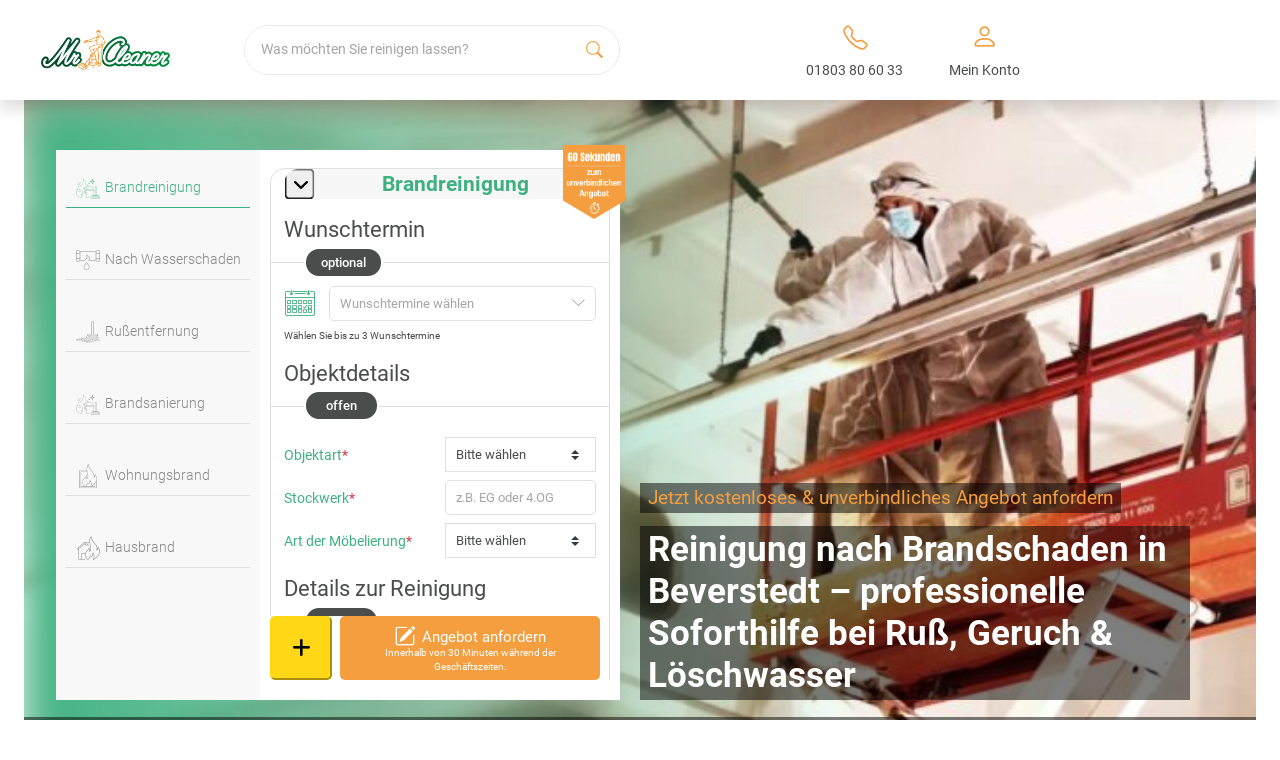

--- FILE ---
content_type: text/html; charset=UTF-8
request_url: https://www.mrcleaner.de/brandreinigung-beverstedt/
body_size: 34347
content:

<!DOCTYPE html>
<html lang="de" prefix="og: https://ogp.me/ns#">

<head><script>(function(w,i,g){w[g]=w[g]||[];if(typeof w[g].push=='function')w[g].push(i)})
(window,'GTM-KQV7MPC','google_tags_first_party');</script><script>(function(w,d,s,l){w[l]=w[l]||[];(function(){w[l].push(arguments);})('set', 'developer_id.dY2E1Nz', true);
		var f=d.getElementsByTagName(s)[0],
		j=d.createElement(s);j.async=true;j.src='/rbxq/';
		f.parentNode.insertBefore(j,f);
		})(window,document,'script','dataLayer');</script><meta charset="UTF-8"><script>if(navigator.userAgent.match(/MSIE|Internet Explorer/i)||navigator.userAgent.match(/Trident\/7\..*?rv:11/i)){var href=document.location.href;if(!href.match(/[?&]nowprocket/)){if(href.indexOf("?")==-1){if(href.indexOf("#")==-1){document.location.href=href+"?nowprocket=1"}else{document.location.href=href.replace("#","?nowprocket=1#")}}else{if(href.indexOf("#")==-1){document.location.href=href+"&nowprocket=1"}else{document.location.href=href.replace("#","&nowprocket=1#")}}}}</script><script>class RocketLazyLoadScripts{constructor(){this.v="1.2.3",this.triggerEvents=["keydown","mousedown","mousemove","touchmove","touchstart","touchend","wheel"],this.userEventHandler=this._triggerListener.bind(this),this.touchStartHandler=this._onTouchStart.bind(this),this.touchMoveHandler=this._onTouchMove.bind(this),this.touchEndHandler=this._onTouchEnd.bind(this),this.clickHandler=this._onClick.bind(this),this.interceptedClicks=[],window.addEventListener("pageshow",t=>{this.persisted=t.persisted}),window.addEventListener("DOMContentLoaded",()=>{this._preconnect3rdParties()}),this.delayedScripts={normal:[],async:[],defer:[]},this.trash=[],this.allJQueries=[]}_addUserInteractionListener(t){if(document.hidden){t._triggerListener();return}this.triggerEvents.forEach(e=>window.addEventListener(e,t.userEventHandler,{passive:!0})),window.addEventListener("touchstart",t.touchStartHandler,{passive:!0}),window.addEventListener("mousedown",t.touchStartHandler),document.addEventListener("visibilitychange",t.userEventHandler)}_removeUserInteractionListener(){this.triggerEvents.forEach(t=>window.removeEventListener(t,this.userEventHandler,{passive:!0})),document.removeEventListener("visibilitychange",this.userEventHandler)}_onTouchStart(t){"HTML"!==t.target.tagName&&(window.addEventListener("touchend",this.touchEndHandler),window.addEventListener("mouseup",this.touchEndHandler),window.addEventListener("touchmove",this.touchMoveHandler,{passive:!0}),window.addEventListener("mousemove",this.touchMoveHandler),t.target.addEventListener("click",this.clickHandler),this._renameDOMAttribute(t.target,"onclick","rocket-onclick"),this._pendingClickStarted())}_onTouchMove(t){window.removeEventListener("touchend",this.touchEndHandler),window.removeEventListener("mouseup",this.touchEndHandler),window.removeEventListener("touchmove",this.touchMoveHandler,{passive:!0}),window.removeEventListener("mousemove",this.touchMoveHandler),t.target.removeEventListener("click",this.clickHandler),this._renameDOMAttribute(t.target,"rocket-onclick","onclick"),this._pendingClickFinished()}_onTouchEnd(t){window.removeEventListener("touchend",this.touchEndHandler),window.removeEventListener("mouseup",this.touchEndHandler),window.removeEventListener("touchmove",this.touchMoveHandler,{passive:!0}),window.removeEventListener("mousemove",this.touchMoveHandler)}_onClick(t){t.target.removeEventListener("click",this.clickHandler),this._renameDOMAttribute(t.target,"rocket-onclick","onclick"),this.interceptedClicks.push(t),t.preventDefault(),t.stopPropagation(),t.stopImmediatePropagation(),this._pendingClickFinished()}_replayClicks(){window.removeEventListener("touchstart",this.touchStartHandler,{passive:!0}),window.removeEventListener("mousedown",this.touchStartHandler),this.interceptedClicks.forEach(t=>{t.target.dispatchEvent(new MouseEvent("click",{view:t.view,bubbles:!0,cancelable:!0}))})}_waitForPendingClicks(){return new Promise(t=>{this._isClickPending?this._pendingClickFinished=t:t()})}_pendingClickStarted(){this._isClickPending=!0}_pendingClickFinished(){this._isClickPending=!1}_renameDOMAttribute(t,e,r){t.hasAttribute&&t.hasAttribute(e)&&(event.target.setAttribute(r,event.target.getAttribute(e)),event.target.removeAttribute(e))}_triggerListener(){this._removeUserInteractionListener(this),"loading"===document.readyState?document.addEventListener("DOMContentLoaded",this._loadEverythingNow.bind(this)):this._loadEverythingNow()}_preconnect3rdParties(){let t=[];document.querySelectorAll("script[type=rocketlazyloadscript]").forEach(e=>{if(e.hasAttribute("src")){let r=new URL(e.src).origin;r!==location.origin&&t.push({src:r,crossOrigin:e.crossOrigin||"module"===e.getAttribute("data-rocket-type")})}}),t=[...new Map(t.map(t=>[JSON.stringify(t),t])).values()],this._batchInjectResourceHints(t,"preconnect")}async _loadEverythingNow(){this.lastBreath=Date.now(),this._delayEventListeners(this),this._delayJQueryReady(this),this._handleDocumentWrite(),this._registerAllDelayedScripts(),this._preloadAllScripts(),await this._loadScriptsFromList(this.delayedScripts.normal),await this._loadScriptsFromList(this.delayedScripts.defer),await this._loadScriptsFromList(this.delayedScripts.async);try{await this._triggerDOMContentLoaded(),await this._triggerWindowLoad()}catch(t){console.error(t)}window.dispatchEvent(new Event("rocket-allScriptsLoaded")),this._waitForPendingClicks().then(()=>{this._replayClicks()}),this._emptyTrash()}_registerAllDelayedScripts(){document.querySelectorAll("script[type=rocketlazyloadscript]").forEach(t=>{t.hasAttribute("data-rocket-src")?t.hasAttribute("async")&&!1!==t.async?this.delayedScripts.async.push(t):t.hasAttribute("defer")&&!1!==t.defer||"module"===t.getAttribute("data-rocket-type")?this.delayedScripts.defer.push(t):this.delayedScripts.normal.push(t):this.delayedScripts.normal.push(t)})}async _transformScript(t){return new Promise((await this._littleBreath(),navigator.userAgent.indexOf("Firefox/")>0||""===navigator.vendor)?e=>{let r=document.createElement("script");[...t.attributes].forEach(t=>{let e=t.nodeName;"type"!==e&&("data-rocket-type"===e&&(e="type"),"data-rocket-src"===e&&(e="src"),r.setAttribute(e,t.nodeValue))}),t.text&&(r.text=t.text),r.hasAttribute("src")?(r.addEventListener("load",e),r.addEventListener("error",e)):(r.text=t.text,e());try{t.parentNode.replaceChild(r,t)}catch(i){e()}}:async e=>{function r(){t.setAttribute("data-rocket-status","failed"),e()}try{let i=t.getAttribute("data-rocket-type"),n=t.getAttribute("data-rocket-src");t.text,i?(t.type=i,t.removeAttribute("data-rocket-type")):t.removeAttribute("type"),t.addEventListener("load",function r(){t.setAttribute("data-rocket-status","executed"),e()}),t.addEventListener("error",r),n?(t.removeAttribute("data-rocket-src"),t.src=n):t.src="data:text/javascript;base64,"+window.btoa(unescape(encodeURIComponent(t.text)))}catch(s){r()}})}async _loadScriptsFromList(t){let e=t.shift();return e&&e.isConnected?(await this._transformScript(e),this._loadScriptsFromList(t)):Promise.resolve()}_preloadAllScripts(){this._batchInjectResourceHints([...this.delayedScripts.normal,...this.delayedScripts.defer,...this.delayedScripts.async],"preload")}_batchInjectResourceHints(t,e){var r=document.createDocumentFragment();t.forEach(t=>{let i=t.getAttribute&&t.getAttribute("data-rocket-src")||t.src;if(i){let n=document.createElement("link");n.href=i,n.rel=e,"preconnect"!==e&&(n.as="script"),t.getAttribute&&"module"===t.getAttribute("data-rocket-type")&&(n.crossOrigin=!0),t.crossOrigin&&(n.crossOrigin=t.crossOrigin),t.integrity&&(n.integrity=t.integrity),r.appendChild(n),this.trash.push(n)}}),document.head.appendChild(r)}_delayEventListeners(t){let e={};function r(t,r){!function t(r){!e[r]&&(e[r]={originalFunctions:{add:r.addEventListener,remove:r.removeEventListener},eventsToRewrite:[]},r.addEventListener=function(){arguments[0]=i(arguments[0]),e[r].originalFunctions.add.apply(r,arguments)},r.removeEventListener=function(){arguments[0]=i(arguments[0]),e[r].originalFunctions.remove.apply(r,arguments)});function i(t){return e[r].eventsToRewrite.indexOf(t)>=0?"rocket-"+t:t}}(t),e[t].eventsToRewrite.push(r)}function i(t,e){let r=t[e];Object.defineProperty(t,e,{get:()=>r||function(){},set(i){t["rocket"+e]=r=i}})}r(document,"DOMContentLoaded"),r(window,"DOMContentLoaded"),r(window,"load"),r(window,"pageshow"),r(document,"readystatechange"),i(document,"onreadystatechange"),i(window,"onload"),i(window,"onpageshow")}_delayJQueryReady(t){let e;function r(r){if(r&&r.fn&&!t.allJQueries.includes(r)){r.fn.ready=r.fn.init.prototype.ready=function(e){return t.domReadyFired?e.bind(document)(r):document.addEventListener("rocket-DOMContentLoaded",()=>e.bind(document)(r)),r([])};let i=r.fn.on;r.fn.on=r.fn.init.prototype.on=function(){if(this[0]===window){function t(t){return t.split(" ").map(t=>"load"===t||0===t.indexOf("load.")?"rocket-jquery-load":t).join(" ")}"string"==typeof arguments[0]||arguments[0]instanceof String?arguments[0]=t(arguments[0]):"object"==typeof arguments[0]&&Object.keys(arguments[0]).forEach(e=>{let r=arguments[0][e];delete arguments[0][e],arguments[0][t(e)]=r})}return i.apply(this,arguments),this},t.allJQueries.push(r)}e=r}r(window.jQuery),Object.defineProperty(window,"jQuery",{get:()=>e,set(t){r(t)}})}async _triggerDOMContentLoaded(){this.domReadyFired=!0,await this._littleBreath(),document.dispatchEvent(new Event("rocket-DOMContentLoaded")),await this._littleBreath(),window.dispatchEvent(new Event("rocket-DOMContentLoaded")),await this._littleBreath(),document.dispatchEvent(new Event("rocket-readystatechange")),await this._littleBreath(),document.rocketonreadystatechange&&document.rocketonreadystatechange()}async _triggerWindowLoad(){await this._littleBreath(),window.dispatchEvent(new Event("rocket-load")),await this._littleBreath(),window.rocketonload&&window.rocketonload(),await this._littleBreath(),this.allJQueries.forEach(t=>t(window).trigger("rocket-jquery-load")),await this._littleBreath();let t=new Event("rocket-pageshow");t.persisted=this.persisted,window.dispatchEvent(t),await this._littleBreath(),window.rocketonpageshow&&window.rocketonpageshow({persisted:this.persisted})}_handleDocumentWrite(){let t=new Map;document.write=document.writeln=function(e){let r=document.currentScript;r||console.error("WPRocket unable to document.write this: "+e);let i=document.createRange(),n=r.parentElement,s=t.get(r);void 0===s&&(s=r.nextSibling,t.set(r,s));let a=document.createDocumentFragment();i.setStart(a,0),a.appendChild(i.createContextualFragment(e)),n.insertBefore(a,s)}}async _littleBreath(){Date.now()-this.lastBreath>45&&(await this._requestAnimFrame(),this.lastBreath=Date.now())}async _requestAnimFrame(){return document.hidden?new Promise(t=>setTimeout(t)):new Promise(t=>requestAnimationFrame(t))}_emptyTrash(){this.trash.forEach(t=>t.remove())}static run(){let t=new RocketLazyLoadScripts;t._addUserInteractionListener(t)}}RocketLazyLoadScripts.run();</script>
    
    <!-- <meta name="viewport"
        content="user-scalable=no,width=device-width, initial-scale=1, maximum-scale=1, shrink-to-fit=no"> -->
    <meta name="viewport" content="width=device-width, initial-scale=1.0, maximum-scale=1. shrink-to-fit=no">
    <link rel="profile" href="https://gmpg.org/xfn/11">
    
<!-- Suchmaschinen-Optimierung durch Rank Math PRO - https://rankmath.com/ -->
<title>Reinigung nach Brand in Beverstedt – Soforthilfe vom Profi</title>
<link rel="preload" as="font" href="https://www.mrcleaner.de/wp-content/themes/mrcleaner/assets/fonts/roboto/roboto-700.woff2" crossorigin>
<link rel="preload" as="font" href="https://www.mrcleaner.de/wp-content/themes/mrcleaner/assets/fonts/roboto/roboto-500.woff2" crossorigin>
<link rel="preload" as="font" href="https://www.mrcleaner.de/wp-content/themes/mrcleaner/assets/fonts/roboto/roboto-300.woff2" crossorigin>
<link rel="preload" as="font" href="https://www.mrcleaner.de/wp-content/themes/mrcleaner/assets/fonts/roboto/roboto-regular.woff2" crossorigin>
<link rel="preload" as="font" href="https://www.mrcleaner.de/wp-content/themes/mrcleaner/assets/fonts/fa-solid-900.woff2" crossorigin>
<link rel="preload" as="font" href="https://www.mrcleaner.de/wp-content/themes/mrcleaner/assets/fonts/fa-brands-400.woff2" crossorigin>
<link rel="preload" as="font" href="https://www.mrcleaner.de/wp-content/themes/mrcleaner/assets/fonts/mrc-font/mrc-font.woff" crossorigin>
<link rel="preload" as="font" href="https://www.mrcleaner.de/wp-content/themes/mrcleaner/assets/fonts/bootstrap-icons.woff2" crossorigin><link rel="stylesheet" href="https://www.mrcleaner.de/wp-content/cache/min/1/c66a11fb262d064dd798acec13a636d2.css" media="all" data-minify="1" />
<meta name="description" content="Professionelle Reinigung nach Brand in Beverstedt. Entfernung von Ruß, Geruch &amp; Löschwasser – Soforthilfe bei Brandschaden, jetzt Angebot anfordern!"/>
<meta name="robots" content="index, follow"/>
<meta property="og:locale" content="de_DE" />
<meta property="og:type" content="article" />
<meta property="og:title" content="Reinigung nach Brand in Beverstedt – Soforthilfe vom Profi" />
<meta property="og:description" content="Professionelle Reinigung nach Brand in Beverstedt. Entfernung von Ruß, Geruch &amp; Löschwasser – Soforthilfe bei Brandschaden, jetzt Angebot anfordern!" />
<meta property="og:url" content="https://www.mrcleaner.de/brandreinigung-beverstedt/" />
<meta property="og:site_name" content="Mr. Cleaner" />
<meta property="article:tag" content="Fenster putzen" />
<meta property="article:tag" content="fenster putzen oder fensterputzer" />
<meta property="article:tag" content="fenster reinigen aufwand" />
<meta property="article:tag" content="fenster reinigen kosten" />
<meta property="article:tag" content="fenster selber putzen" />
<meta property="article:tag" content="Fensterputzer" />
<meta property="article:tag" content="fensterputzer beauftragen" />
<meta property="article:tag" content="fensterputzer kosten" />
<meta property="article:tag" content="Fensterreinigung" />
<meta property="article:tag" content="fensterreinigung privat" />
<meta property="article:section" content="Fensterreinigung" />
<meta property="og:image" content="https://www.mrcleaner.de/wp-content/uploads/2022/04/36-mr-cleaner-beitragsbild-brandreinigung.jpg" />
<meta property="og:image:secure_url" content="https://www.mrcleaner.de/wp-content/uploads/2022/04/36-mr-cleaner-beitragsbild-brandreinigung.jpg" />
<meta property="og:image:width" content="775" />
<meta property="og:image:height" content="400" />
<meta property="og:image:alt" content="Mr. Cleaner Brandreinigung Beitragsbild" />
<meta property="og:image:type" content="image/jpeg" />
<meta property="article:published_time" content="2025-12-22T11:14:36+01:00" />
<meta name="twitter:card" content="summary_large_image" />
<meta name="twitter:title" content="Reinigung nach Brand in Beverstedt – Soforthilfe vom Profi" />
<meta name="twitter:description" content="Professionelle Reinigung nach Brand in Beverstedt. Entfernung von Ruß, Geruch &amp; Löschwasser – Soforthilfe bei Brandschaden, jetzt Angebot anfordern!" />
<meta name="twitter:image" content="https://www.mrcleaner.de/wp-content/uploads/2022/04/36-mr-cleaner-beitragsbild-brandreinigung.jpg" />
<meta name="twitter:label1" content="Zeit zum Lesen" />
<meta name="twitter:data1" content="Weniger als eine Minute" />
<script type="application/ld+json" class="rank-math-schema-pro">{"@context":"https://schema.org","@graph":[{"@type":"Organization","@id":"https://www.mrcleaner.de/#organization","name":"Mr. Cleaner","url":"https://www.mrcleaner.de","logo":{"@type":"ImageObject","@id":"https://www.mrcleaner.de/#logo","url":"https://www.mrcleaner.de/wp-content/uploads/2021/03/logo.png","contentUrl":"https://www.mrcleaner.de/wp-content/uploads/2021/03/logo.png","caption":"Mr. Cleaner","inLanguage":"de","width":"411","height":"127"}},{"@type":"WebSite","@id":"https://www.mrcleaner.de/#website","url":"https://www.mrcleaner.de","name":"Mr. Cleaner","publisher":{"@id":"https://www.mrcleaner.de/#organization"},"inLanguage":"de"},{"@type":"ImageObject","@id":"https://www.mrcleaner.de/wp-content/uploads/2025/12/199_1550x800-beitragsbild-enster-putzen-oder-fensterputzer-beauftragen-ein-ehrlicher-vergleich.jpg","url":"https://www.mrcleaner.de/wp-content/uploads/2025/12/199_1550x800-beitragsbild-enster-putzen-oder-fensterputzer-beauftragen-ein-ehrlicher-vergleich.jpg","width":"1550","height":"800","caption":"Beitragsbild: Fenster putzen oder Fensterputzer beauftragen? Ein ehrlicher Vergleich","inLanguage":"de"},{"@type":"BreadcrumbList","@id":"#breadcrumb","itemListElement":[{"@type":"ListItem","position":"1","item":{"@id":"https://www.mrcleaner.de","name":"Mr. Cleaner"}},{"@type":"ListItem","position":"2","item":{"@id":"https://www.mrcleaner.de/ratgeber/category/fensterreinigung/","name":"Fensterreinigung"}},{"@type":"ListItem","position":"3","item":{"@id":"https://www.mrcleaner.de/ratgeber/fenster-putzen-oder-fensterputzer-beauftragen-ein-ehrlicher-vergleich/","name":"Fenster putzen oder Fensterputzer beauftragen? Ein ehrlicher Vergleich"}}]},{"@type":"WebPage","@id":"#webpage","url":"","name":"Reinigung nach Brand in Beverstedt \u2013 Soforthilfe vom Profi","datePublished":"2025-12-22T11:14:36+01:00","dateModified":"2025-12-22T11:14:36+01:00","isPartOf":{"@id":"https://www.mrcleaner.de/#website"},"primaryImageOfPage":{"@id":"https://www.mrcleaner.de/wp-content/uploads/2025/12/199_1550x800-beitragsbild-enster-putzen-oder-fensterputzer-beauftragen-ein-ehrlicher-vergleich.jpg"},"inLanguage":"de","breadcrumb":{"@id":"#breadcrumb"}},{"@type":"Person","@id":"#author","name":"Patrick Tracht","image":{"@type":"ImageObject","@id":"https://secure.gravatar.com/avatar/bac4b53d5797acff049bf78eab5d26a2?s=96&amp;d=mm&amp;r=g","url":"https://secure.gravatar.com/avatar/bac4b53d5797acff049bf78eab5d26a2?s=96&amp;d=mm&amp;r=g","caption":"Patrick Tracht","inLanguage":"de"},"worksFor":{"@id":"https://www.mrcleaner.de/#organization"}},{"@type":"BlogPosting","headline":"Reinigung nach Brand in Beverstedt \u2013 Soforthilfe vom Profi","datePublished":"2025-12-22T11:14:36+01:00","dateModified":"2025-12-22T11:14:36+01:00","articleSection":"Allgemein, Auslegware reinigen, Bauendreinigung, Baureinigung, Brandreinigung, Cleaning Service, Couch reinigen, Desinfektionsreinigung, Endreinigung, Entr\u00fcmpelung, Entr\u00fcmpelung, Fenster putzen, Fensterputzer, Fensterreinigung, Fr\u00fchjahrsputz, Gastronomiereinigung, Geb\u00e4udereinigung, Glasreinigung, Grundreinigung, Haushaltshilfe, Haushaltsreinigung, Hausreinigung, Holzterrasse reinigen, Messie Wohnung, Nikotingeruch entfernen, Polsterm\u00f6bel reinigen, Polsterreinigung, Putzfirma, Putzhilfe, Putzkraft, Reinigungsfirma, Reinigungsgutschein, Reinigungskraft, Reinigungsservice, Sofa reinigen, Stark verschmutzte Wohnung, Stark verschmutzte Wohnung, Taubenkot entfernen, Teppichboden reinigen, Teppichreinigung, Teppichw\u00e4scherei, Umzugsreinigung, Wasserschaden, Wintergarten reinigen, Wohnungsreinigung","author":{"@id":"#author","name":"Patrick Tracht"},"publisher":{"@id":"https://www.mrcleaner.de/#organization"},"description":"Professionelle Reinigung nach Brand in Beverstedt. Entfernung von Ru\u00df, Geruch &amp; L\u00f6schwasser \u2013 Soforthilfe bei Brandschaden, jetzt Angebot anfordern!","name":"Reinigung nach Brand in Beverstedt \u2013 Soforthilfe vom Profi","@id":"#richSnippet","isPartOf":{"@id":"#webpage"},"image":{"@id":"https://www.mrcleaner.de/wp-content/uploads/2025/12/199_1550x800-beitragsbild-enster-putzen-oder-fensterputzer-beauftragen-ein-ehrlicher-vergleich.jpg"},"inLanguage":"de","mainEntityOfPage":{"@id":"#webpage"}}]}</script>
<!-- /Rank Math WordPress SEO Plugin -->

<link rel="canonical" href="https://www.mrcleaner.de/brandreinigung-beverstedt/">
<link href='//bultaifu.sirv.com'  rel='dns-prefetch' />
<link href='//scripts.sirv.com'  rel='dns-prefetch' />
<link rel='dns-prefetch' href='//consentcdn.cookiebot.com' />
<link rel='dns-prefetch' href='//consent.cookiebot.com' />
<link href='https://bultaifu.sirv.com' crossorigin rel='preconnect' />
<link href='https://scripts.sirv.com' crossorigin rel='preconnect' /><script src="https://scripts.sirv.com/sirvjs/v3/sirv.js?modules=gallery,model"></script>

<link rel="alternate" href="https://www.mrcleaner.de/brandreinigung-beverstedt/" hreflang="x-default">
<link rel="alternate" href="https://www.mrcleaner.de/brandreinigung-beverstedt/" hreflang="de" />
<link rel="alternate" href="https://www.mrcleaner.at/" hreflang="de-at" />
<link rel="alternate" href="https://www.mrcleaner.ch/" hreflang="de-ch" />
<style>
.sirv-flx{
    display: flex;
    width: 100%;
}

.sirv-inln-flx{
    display: inline-flex;
}

.sirv-img-container.sirv-flx, .sirv-img-container.sirv-inln-flx{
    max-width: 100%;
    flex-direction: column;
    align-items: center;
    justify-content: center;
    text-align: center;
    margin: 0;
}

.sirv-img-container__link{
    display: flex;
    max-width: 100%;
    height: 100%;
    box-shadow: none !important;
}

.sirv-img-container__img{
    display: block;
}

.sirv-img-container__cap{
    display: block;
    text-align: center;
}

figure.sirv-img-container{
    margin-bottom: 10px;
}

.elementor figure.sirv-img-container{
    padding: 5px 0;
}

.elementor figure.sirv-img-container.aligncenter{
    margin-left: auto !important;
    margin-right: auto !important;
}

img.Sirv.placeholder-blurred {
    filter: blur(6px);
}

img.Sirv.sirv-image-loaded {
    filter: none;
}

img.Sirv:not([src]){
    font-size: 0;
    line-height: 0;
    opacity:0;
}
</style>
<style id='classic-theme-styles-inline-css' type='text/css'>
/*! This file is auto-generated */
.wp-block-button__link{color:#fff;background-color:#32373c;border-radius:9999px;box-shadow:none;text-decoration:none;padding:calc(.667em + 2px) calc(1.333em + 2px);font-size:1.125em}.wp-block-file__button{background:#32373c;color:#fff;text-decoration:none}
</style>
<style id='global-styles-inline-css' type='text/css'>
body{--wp--preset--color--black: #000000;--wp--preset--color--cyan-bluish-gray: #abb8c3;--wp--preset--color--white: #ffffff;--wp--preset--color--pale-pink: #f78da7;--wp--preset--color--vivid-red: #cf2e2e;--wp--preset--color--luminous-vivid-orange: #ff6900;--wp--preset--color--luminous-vivid-amber: #fcb900;--wp--preset--color--light-green-cyan: #7bdcb5;--wp--preset--color--vivid-green-cyan: #00d084;--wp--preset--color--pale-cyan-blue: #8ed1fc;--wp--preset--color--vivid-cyan-blue: #0693e3;--wp--preset--color--vivid-purple: #9b51e0;--wp--preset--color--primary: #7A7A7A;--wp--preset--color--secondary: #3FB181;--wp--preset--color--thirdy: #F49E3F;--wp--preset--color--light-grey: #f7f6f7;--wp--preset--gradient--vivid-cyan-blue-to-vivid-purple: linear-gradient(135deg,rgba(6,147,227,1) 0%,rgb(155,81,224) 100%);--wp--preset--gradient--light-green-cyan-to-vivid-green-cyan: linear-gradient(135deg,rgb(122,220,180) 0%,rgb(0,208,130) 100%);--wp--preset--gradient--luminous-vivid-amber-to-luminous-vivid-orange: linear-gradient(135deg,rgba(252,185,0,1) 0%,rgba(255,105,0,1) 100%);--wp--preset--gradient--luminous-vivid-orange-to-vivid-red: linear-gradient(135deg,rgba(255,105,0,1) 0%,rgb(207,46,46) 100%);--wp--preset--gradient--very-light-gray-to-cyan-bluish-gray: linear-gradient(135deg,rgb(238,238,238) 0%,rgb(169,184,195) 100%);--wp--preset--gradient--cool-to-warm-spectrum: linear-gradient(135deg,rgb(74,234,220) 0%,rgb(151,120,209) 20%,rgb(207,42,186) 40%,rgb(238,44,130) 60%,rgb(251,105,98) 80%,rgb(254,248,76) 100%);--wp--preset--gradient--blush-light-purple: linear-gradient(135deg,rgb(255,206,236) 0%,rgb(152,150,240) 100%);--wp--preset--gradient--blush-bordeaux: linear-gradient(135deg,rgb(254,205,165) 0%,rgb(254,45,45) 50%,rgb(107,0,62) 100%);--wp--preset--gradient--luminous-dusk: linear-gradient(135deg,rgb(255,203,112) 0%,rgb(199,81,192) 50%,rgb(65,88,208) 100%);--wp--preset--gradient--pale-ocean: linear-gradient(135deg,rgb(255,245,203) 0%,rgb(182,227,212) 50%,rgb(51,167,181) 100%);--wp--preset--gradient--electric-grass: linear-gradient(135deg,rgb(202,248,128) 0%,rgb(113,206,126) 100%);--wp--preset--gradient--midnight: linear-gradient(135deg,rgb(2,3,129) 0%,rgb(40,116,252) 100%);--wp--preset--font-size--small: 13px;--wp--preset--font-size--medium: 20px;--wp--preset--font-size--large: 36px;--wp--preset--font-size--x-large: 42px;--wp--preset--spacing--20: 0.44rem;--wp--preset--spacing--30: 0.67rem;--wp--preset--spacing--40: 1rem;--wp--preset--spacing--50: 1.5rem;--wp--preset--spacing--60: 2.25rem;--wp--preset--spacing--70: 3.38rem;--wp--preset--spacing--80: 5.06rem;--wp--preset--shadow--natural: 6px 6px 9px rgba(0, 0, 0, 0.2);--wp--preset--shadow--deep: 12px 12px 50px rgba(0, 0, 0, 0.4);--wp--preset--shadow--sharp: 6px 6px 0px rgba(0, 0, 0, 0.2);--wp--preset--shadow--outlined: 6px 6px 0px -3px rgba(255, 255, 255, 1), 6px 6px rgba(0, 0, 0, 1);--wp--preset--shadow--crisp: 6px 6px 0px rgba(0, 0, 0, 1);}:where(.is-layout-flex){gap: 0.5em;}:where(.is-layout-grid){gap: 0.5em;}body .is-layout-flow > .alignleft{float: left;margin-inline-start: 0;margin-inline-end: 2em;}body .is-layout-flow > .alignright{float: right;margin-inline-start: 2em;margin-inline-end: 0;}body .is-layout-flow > .aligncenter{margin-left: auto !important;margin-right: auto !important;}body .is-layout-constrained > .alignleft{float: left;margin-inline-start: 0;margin-inline-end: 2em;}body .is-layout-constrained > .alignright{float: right;margin-inline-start: 2em;margin-inline-end: 0;}body .is-layout-constrained > .aligncenter{margin-left: auto !important;margin-right: auto !important;}body .is-layout-constrained > :where(:not(.alignleft):not(.alignright):not(.alignfull)){max-width: var(--wp--style--global--content-size);margin-left: auto !important;margin-right: auto !important;}body .is-layout-constrained > .alignwide{max-width: var(--wp--style--global--wide-size);}body .is-layout-flex{display: flex;}body .is-layout-flex{flex-wrap: wrap;align-items: center;}body .is-layout-flex > *{margin: 0;}body .is-layout-grid{display: grid;}body .is-layout-grid > *{margin: 0;}:where(.wp-block-columns.is-layout-flex){gap: 2em;}:where(.wp-block-columns.is-layout-grid){gap: 2em;}:where(.wp-block-post-template.is-layout-flex){gap: 1.25em;}:where(.wp-block-post-template.is-layout-grid){gap: 1.25em;}.has-black-color{color: var(--wp--preset--color--black) !important;}.has-cyan-bluish-gray-color{color: var(--wp--preset--color--cyan-bluish-gray) !important;}.has-white-color{color: var(--wp--preset--color--white) !important;}.has-pale-pink-color{color: var(--wp--preset--color--pale-pink) !important;}.has-vivid-red-color{color: var(--wp--preset--color--vivid-red) !important;}.has-luminous-vivid-orange-color{color: var(--wp--preset--color--luminous-vivid-orange) !important;}.has-luminous-vivid-amber-color{color: var(--wp--preset--color--luminous-vivid-amber) !important;}.has-light-green-cyan-color{color: var(--wp--preset--color--light-green-cyan) !important;}.has-vivid-green-cyan-color{color: var(--wp--preset--color--vivid-green-cyan) !important;}.has-pale-cyan-blue-color{color: var(--wp--preset--color--pale-cyan-blue) !important;}.has-vivid-cyan-blue-color{color: var(--wp--preset--color--vivid-cyan-blue) !important;}.has-vivid-purple-color{color: var(--wp--preset--color--vivid-purple) !important;}.has-black-background-color{background-color: var(--wp--preset--color--black) !important;}.has-cyan-bluish-gray-background-color{background-color: var(--wp--preset--color--cyan-bluish-gray) !important;}.has-white-background-color{background-color: var(--wp--preset--color--white) !important;}.has-pale-pink-background-color{background-color: var(--wp--preset--color--pale-pink) !important;}.has-vivid-red-background-color{background-color: var(--wp--preset--color--vivid-red) !important;}.has-luminous-vivid-orange-background-color{background-color: var(--wp--preset--color--luminous-vivid-orange) !important;}.has-luminous-vivid-amber-background-color{background-color: var(--wp--preset--color--luminous-vivid-amber) !important;}.has-light-green-cyan-background-color{background-color: var(--wp--preset--color--light-green-cyan) !important;}.has-vivid-green-cyan-background-color{background-color: var(--wp--preset--color--vivid-green-cyan) !important;}.has-pale-cyan-blue-background-color{background-color: var(--wp--preset--color--pale-cyan-blue) !important;}.has-vivid-cyan-blue-background-color{background-color: var(--wp--preset--color--vivid-cyan-blue) !important;}.has-vivid-purple-background-color{background-color: var(--wp--preset--color--vivid-purple) !important;}.has-black-border-color{border-color: var(--wp--preset--color--black) !important;}.has-cyan-bluish-gray-border-color{border-color: var(--wp--preset--color--cyan-bluish-gray) !important;}.has-white-border-color{border-color: var(--wp--preset--color--white) !important;}.has-pale-pink-border-color{border-color: var(--wp--preset--color--pale-pink) !important;}.has-vivid-red-border-color{border-color: var(--wp--preset--color--vivid-red) !important;}.has-luminous-vivid-orange-border-color{border-color: var(--wp--preset--color--luminous-vivid-orange) !important;}.has-luminous-vivid-amber-border-color{border-color: var(--wp--preset--color--luminous-vivid-amber) !important;}.has-light-green-cyan-border-color{border-color: var(--wp--preset--color--light-green-cyan) !important;}.has-vivid-green-cyan-border-color{border-color: var(--wp--preset--color--vivid-green-cyan) !important;}.has-pale-cyan-blue-border-color{border-color: var(--wp--preset--color--pale-cyan-blue) !important;}.has-vivid-cyan-blue-border-color{border-color: var(--wp--preset--color--vivid-cyan-blue) !important;}.has-vivid-purple-border-color{border-color: var(--wp--preset--color--vivid-purple) !important;}.has-vivid-cyan-blue-to-vivid-purple-gradient-background{background: var(--wp--preset--gradient--vivid-cyan-blue-to-vivid-purple) !important;}.has-light-green-cyan-to-vivid-green-cyan-gradient-background{background: var(--wp--preset--gradient--light-green-cyan-to-vivid-green-cyan) !important;}.has-luminous-vivid-amber-to-luminous-vivid-orange-gradient-background{background: var(--wp--preset--gradient--luminous-vivid-amber-to-luminous-vivid-orange) !important;}.has-luminous-vivid-orange-to-vivid-red-gradient-background{background: var(--wp--preset--gradient--luminous-vivid-orange-to-vivid-red) !important;}.has-very-light-gray-to-cyan-bluish-gray-gradient-background{background: var(--wp--preset--gradient--very-light-gray-to-cyan-bluish-gray) !important;}.has-cool-to-warm-spectrum-gradient-background{background: var(--wp--preset--gradient--cool-to-warm-spectrum) !important;}.has-blush-light-purple-gradient-background{background: var(--wp--preset--gradient--blush-light-purple) !important;}.has-blush-bordeaux-gradient-background{background: var(--wp--preset--gradient--blush-bordeaux) !important;}.has-luminous-dusk-gradient-background{background: var(--wp--preset--gradient--luminous-dusk) !important;}.has-pale-ocean-gradient-background{background: var(--wp--preset--gradient--pale-ocean) !important;}.has-electric-grass-gradient-background{background: var(--wp--preset--gradient--electric-grass) !important;}.has-midnight-gradient-background{background: var(--wp--preset--gradient--midnight) !important;}.has-small-font-size{font-size: var(--wp--preset--font-size--small) !important;}.has-medium-font-size{font-size: var(--wp--preset--font-size--medium) !important;}.has-large-font-size{font-size: var(--wp--preset--font-size--large) !important;}.has-x-large-font-size{font-size: var(--wp--preset--font-size--x-large) !important;}
.wp-block-navigation a:where(:not(.wp-element-button)){color: inherit;}
:where(.wp-block-post-template.is-layout-flex){gap: 1.25em;}:where(.wp-block-post-template.is-layout-grid){gap: 1.25em;}
:where(.wp-block-columns.is-layout-flex){gap: 2em;}:where(.wp-block-columns.is-layout-grid){gap: 2em;}
.wp-block-pullquote{font-size: 1.5em;line-height: 1.6;}
</style>





<link rel='stylesheet' id='elementor-post-14-css' href='https://www.mrcleaner.de/wp-content/uploads/elementor/css/post-14.css?ver=1695244011' type='text/css' media='all' />

<link rel='stylesheet' id='elementor-post-3530-css' href='https://www.mrcleaner.de/wp-content/uploads/elementor/css/post-3530.css?ver=1695244038' type='text/css' media='all' />
<style id='rocket-lazyload-inline-css' type='text/css'>
.rll-youtube-player{position:relative;padding-bottom:56.23%;height:0;overflow:hidden;max-width:100%;}.rll-youtube-player:focus-within{outline: 2px solid currentColor;outline-offset: 5px;}.rll-youtube-player iframe{position:absolute;top:0;left:0;width:100%;height:100%;z-index:100;background:0 0}.rll-youtube-player img{bottom:0;display:block;left:0;margin:auto;max-width:100%;width:100%;position:absolute;right:0;top:0;border:none;height:auto;-webkit-transition:.4s all;-moz-transition:.4s all;transition:.4s all}.rll-youtube-player img:hover{-webkit-filter:brightness(75%)}.rll-youtube-player .play{height:100%;width:100%;left:0;top:0;position:absolute;background:url(https://www.mrcleaner.de/wp-content/plugins/wp-rocket/assets/img/youtube.png) no-repeat center;background-color: transparent !important;cursor:pointer;border:none;}.wp-embed-responsive .wp-has-aspect-ratio .rll-youtube-player{position:absolute;padding-bottom:0;width:100%;height:100%;top:0;bottom:0;left:0;right:0}
</style>
<script type='text/javascript' src='https://www.mrcleaner.de/wp-includes/js/jquery/jquery.min.js?ver=3.7.0' id='jquery-core-js' defer></script>
<link rel="https://api.w.org/" href="https://www.mrcleaner.de/wp-json/" /><link rel="alternate" type="application/json" href="https://www.mrcleaner.de/wp-json/wp/v2/pages/3530" /><!-- HFCM by 99 Robots - Snippet # 3: Cookiebot -->
<script id="Cookiebot" src=https://consent.cookiebot.com/uc.js data-cbid="5a8977ae-6dcc-4c5b-bee9-b406264b26db" data-blockingmode="auto" type="text/javascript"></script>
<!-- /end HFCM by 99 Robots -->

        <link rel="preload" href="https://www.mrcleaner.de/wp-content/themes/mrcleaner/assets/fonts/roboto/roboto-regular.woff2" as="font"
          type="font/woff2" crossorigin>
    <link rel="preload" href="https://www.mrcleaner.de/wp-content/themes/mrcleaner/assets/fonts/roboto/roboto-300.woff2" as="font"
          type="font/woff2" crossorigin>
    <!--  <link rel="preload" href="--><!--/assets/fonts/roboto/roboto-500.woff2" as="font" type="font/woff2" crossorigin>-->
    <link rel="preload" href="https://www.mrcleaner.de/wp-content/themes/mrcleaner/assets/fonts/roboto/roboto-700.woff2" as="font"
          type="font/woff2" crossorigin>

    
    
    <script type="rocketlazyloadscript">
        window.dataLayer = window.dataLayer || [];
    </script>
    <!-- Google Tag Manager -->
    <script type="rocketlazyloadscript" data-cookieconsent="ignore">(function (w, d, s, l, i) {
            w[l] = w[l] || [];
            w[l].push({'gtm.start': new Date().getTime(), event: 'gtm.js'});
            var f = d.getElementsByTagName(s)[0], j = d.createElement(s), dl = l != 'dataLayer' ? '&l=' + l : '';
            j.async = true;
            j.src =
                'https://www.googletagmanager.com/gtm.js?id=' + i + dl + '&gtm_auth=xxJBJ22e3c0uN_nnbmSSmA&gtm_preview=env-1&gtm_cookies_win=x';
            f.parentNode.insertBefore(j, f);
        })(window, document, 'script', 'dataLayer', 'GTM-KQV7MPC');</script>
    <!-- End Google Tag Manager -->
    <meta name="mobile-web-app-capable" content="yes">
<meta name="apple-mobile-web-app-capable" content="yes">
<meta name="apple-mobile-web-app-title" content="Mr. Cleaner - ">
<meta name="dtpicker-month-names" content="Januar,February,März,April,Mai,Juni,Juli,August,September,Oktober,November,Dezember">
<meta name="dtpicker-day-names" content="So,Mo,Di,Mi,Do,Fr,Sa">
<meta name="dtpicker-today" content="Heute">
<meta name="dtpicker-close" content="Akzeptieren">
<meta name="dtpicker-clear" content="Leeren">
<meta name="generator" content="Elementor 3.17.1; features: e_dom_optimization, e_optimized_assets_loading, e_optimized_css_loading, e_font_icon_svg, additional_custom_breakpoints; settings: css_print_method-external, google_font-disabled, font_display-swap">
<link rel="icon" href="https://www.mrcleaner.de/wp-content/uploads/2021/06/mrcleaner_favicon-150x150.png" sizes="32x32" />
<link rel="icon" href="https://www.mrcleaner.de/wp-content/uploads/2021/06/mrcleaner_favicon-300x300.png" sizes="192x192" />
<link rel="apple-touch-icon" href="https://www.mrcleaner.de/wp-content/uploads/2021/06/mrcleaner_favicon-300x300.png" />
<meta name="msapplication-TileImage" content="https://www.mrcleaner.de/wp-content/uploads/2021/06/mrcleaner_favicon-300x300.png" />
<noscript><style id="rocket-lazyload-nojs-css">.rll-youtube-player, [data-lazy-src]{display:none !important;}</style></noscript></head>

<body class="page-template page-template-page-templates page-template-fullwidthpage page-template-page-templatesfullwidthpage-php page page-id-3530 wp-custom-logo wp-embed-responsive group-blog elementor-default elementor-kit-14" itemscope itemtype="http://schema.org/WebSite">

    
    <!-- Google Tag Manager (noscript) -->
    <noscript>
        <iframe src="https://www.googletagmanager.com/ns.html?id=GTM-KQV7MPC"
                height="0" width="0" style="display:none;visibility:hidden"></iframe>
    </noscript>
    <!-- End Google Tag Manager (noscript) -->

    
<div class="site" id="page">

    

    
<div id="wrapper-navbar" class="">

  <a class="skip-link sr-only sr-only-focusable"
     href="#content">Zum Inhalt springen</a>

  <input type="checkbox" id="page-search-toggle" class="d-none page-search-toggle">

  <nav id="main-nav" class="navbar navbar-expand-lg navbar-dark" aria-labelledby="main-nav-label">

    <div id="main-nav-label" class="sr-only">
      Main Navigation    </div>

        <div class="container d-block">
      
      <div class="row align-items-center">

        <div class="page-search col-4 col-lg-5 col-xl-4">
          
<form method="get" class="search-form" action="https://www.mrcleaner.de/" role="search">
    <label for="page-search-toggle" class="page-search-label">
        <!-- <span class="fa-solid fa-search icon-search"></span> -->
        <span class="bi bi-search header__icon icon-search"></span>
        <span class="bi bi-x-lg header__icon icon-close"></span>
    </label>
    
    <meta itemprop="target" content="https://www.mrcleaner.de/?s=s">
    
    <label class="sr-only" for="s">Suche</label>
    
    <input class="field form-control" id="s" name="s" type="text"
        placeholder="Was möchten Sie reinigen lassen?"
        value="">

    <button type="submit" class="submitBtn">
        <!-- <i class="fa-solid fa-search"></i> -->
        <i class="bi bi-search header__icon icon-search"></i>
        <span class="sr-only">Suche</span>
    </button>
</form>
        </div>

        <header class="site-title col col-lg-2">

          <a href="https://www.mrcleaner.de/" class="navbar-brand custom-logo-link" rel="home"><img width="1000" height="300" src="https://www.mrcleaner.de/wp-content/uploads/2023/07/mrcleaner-logo.png" class="img-fluid" alt="Mr. Cleaner" decoding="async" fetchpriority="high" srcset="https://www.mrcleaner.de/wp-content/uploads/2023/07/mrcleaner-logo.png 1000w, https://www.mrcleaner.de/wp-content/uploads/2023/07/mrcleaner-logo-300x90.png 300w, https://www.mrcleaner.de/wp-content/uploads/2023/07/mrcleaner-logo-768x230.png 768w" sizes="(max-width: 1000px) 100vw, 1000px" /></a>
        </header>

        <div class="page-account col">
          <div class="row no-gutters align-items-center">

            <div class="col d-none d-xl-block"></div>

            <div class="page-account-hotline-col col">
              <label for="hotline-flyout-switch" class="page-account-hotline">
                <i aria-hidden="true" class="header__icon bi bi-telephone"></i>
                <span
                  class="d-none d-xl-block">01803 80 60 33</span>
              </label>
              <input type="checkbox" id="hotline-flyout-switch" class="d-none hotline-flyout-switch">

              <label class="flyout-body-close" for="hotline-flyout-switch"></label>

              <div class="hotline-flyout-container">
                <div class="hotline-flyout-holder">
                  <label class="hotline-flyout-close" for="hotline-flyout-switch">
                    <span class="bi bi-x-lg"></span>
                  </label>

                  <section class="hotline-flyout-item">
                    <div class="row">
                      <div class="col-12 col-md-5">

                        <div class="flyout-headline">
                          Professionelle fachkundige Beratung                        </div>

                      </div>

                      <div class="col-12 col-md-7">

                        <div class="flyout-content">
                          <div class="">
                            <a class="flyout-tel" onclick="eventClickTel()"
                               href="tel:01803806033">01803 80 60 33</a>
                          </div>

                          <div class="mb-3">
														<span
                              class="small no-br-lg">(0,09 €/min aus dt. FN, <br> max. 0,42 €/min Mobil)</span>
                          </div>

                          <dl class="row no-gutters">
                                                          <dt class="col-sm-7">Montag-Freitag</dt>
                              <dd class="col-sm-5">08:00 - 18:00</dd>
                                                          <dt class="col-sm-7">Wochenende</dt>
                              <dd class="col-sm-5">08:00 - 14:00</dd>
                                                      </dl>
                        </div>

                      </div>
                    </div>
                  </section>
                </div>
              </div>

            </div>

            <div class="page-account-user-col col">
              <a class="page-account-user" id="header-user"
                 href="https://customer.mrcleaner.com/yX9MW84FtO4Qx93RkDC5QZ0t" target="_blank">

                <i aria-hidden="true" class="header__icon bi bi-person"></i>
                <span class="d-none d-xl-block">
									Mein Konto								</span>
              </a>
            </div>

            <div class="page-account-ratings d-none d-xl-block col-4 text-right">
              <div class="inner ml-auto">

                <div id="widget-container" class="ekomi-widget-container ekomi-widget-sf1245445c541fccb2aef"
                     style="margin:0 -10px;"></div>
                <script type="rocketlazyloadscript" data-rocket-type="text/javascript">

                  (function (w) {
                    w['_ekomiWidgetsServerUrl'] = (document.location.protocol == 'https:' ? 'https:' : 'http:') + '//widgets.ekomi.com';
                    w['_customerId'] = 124544;
                    w['_ekomiDraftMode'] = true;
                    w['_language'] = 'de';

                    if (typeof (w['_ekomiWidgetTokens']) !== 'undefined') {
                      w['_ekomiWidgetTokens'][w['_ekomiWidgetTokens'].length] = 'sf1245445c541fccb2aef';
                    } else {
                      w['_ekomiWidgetTokens'] = new Array('sf1245445c541fccb2aef');
                    }

                    if (typeof (ekomiWidgetJs) == 'undefined') {
                      ekomiWidgetJs = true;

                      var scr = document.createElement('script');
                      scr.src = 'https://sw-assets.ekomiapps.de/static_resources/widget.js';
                      var head = document.getElementsByTagName('head')[0];
                      head.appendChild(scr);
                    }
                  })(window);
                </script>

              </div>
            </div>
          </div>
        </div>

      </div><!-- end .row -->

          </div><!-- .container -->
  
  </nav><!-- .site-navigation -->

</div><!-- #wrapper-navbar end -->

    <div id="custom-sidebar">
        <ul>
            <li>
                <a href="#headerTop">
                    <span class="custom-sidebar-text">Request offer</span>
                    <span class="custom-sidebar-icon bi bi-chevron-up"></span>
                </a>
            </li>
        </ul>
    </div>


<div class="wrapper" id="full-width-page-wrapper">

    
<div class="page-header-wrapper d-none">

    <div class="container px-0">
        <div class="row no-gutters">
            <div class="col-12">

                <div data-bg="https://www.mrcleaner.de/wp-content/uploads/2022/04/36-mr-cleaner-beitragsbild-brandreinigung.jpg" class="single-page-header with-background-image rocket-lazyload"
                                    style=""
                >

                    <header class="page-header">
                                                <div>
                            <h1>Reinigung nach Brand in Beverstedt – Soforthilfe vom Profi</h1>
                        </div>
                    </header>
                </div>

            </div><!-- end .col -->
        </div><!-- end .row -->
    </div><!-- end .container -->

</div>
    <div class="container-fluid px-0" id="content">

        <div class="row no-gutters">

            <div class="col-md-12 content-area" id="primary">

                <main class="site-main" id="main" role="main">

                    
                        
<article class="post-3530 page type-page status-publish has-post-thumbnail hentry page_tags-index-content page_tags-service-page" id="post-3530">

    <div class="entry-content">

        		<div data-elementor-type="wp-page" data-elementor-id="3530" class="elementor elementor-3530">
									<section class="elementor-section elementor-top-section elementor-element elementor-element-d8dbde6 elementor-section-boxed elementor-section-height-default elementor-section-height-default" data-id="d8dbde6" data-element_type="section" id="hero">
						<div class="elementor-container elementor-column-gap-no">
					<div class="elementor-column elementor-col-100 elementor-top-column elementor-element elementor-element-faf1c62" data-id="faf1c62" data-element_type="column">
			<div class="elementor-widget-wrap elementor-element-populated">
								<div class="elementor-element elementor-element-b9d93d3 elementor-widget elementor-widget-shortcode" data-id="b9d93d3" data-element_type="widget" id="slider" data-widget_type="shortcode.default">
				<div class="elementor-widget-container">
					<div class="elementor-shortcode">
<div id="headerTop"></div>


<script>
	//var mrcSiteLoaded = 1768577974;
	var mrcSiteLoadedJs = Math.floor(Date.now() / 1000);
    var mrcNonce = 'ZTM2NzhjZjNkNTlhZWIyODI5NmU3NmZhYTVmMzA5MzNkMjUxNjkxNw==';
    var mrcTranslation = {"field_is_required":"Pflichtfeld","field_min_characters":"Geben Sie min. :min ein","errors.required":"Pflichtfeld","Value is required":"Dieses Feld ist Pflicht","The value is required":"Dieses Feld ist Pflicht","Value must be numeric":"Eingabe muss numerisch sein","Value accept only alpha":"Feld akzeptiert nur Buchstaben","The value must be alpha-numeric":"Eingabe muss alphanumerisch sein","This field should be at least 2 characters long":"Geben Sie min. 2 Zeichen ein","This field should be at least 4 characters long":"Geben Sie min. 4 Zeichen ein","The minimum value allowed is 0":"Geben Sie min. eine 0 ein.","This field should be at least 3 characters long":"Geben Sie min. Zeichen 3 ein.","The maximum length allowed is 5":"Geben Sie max. Zeichen 5 ein.","Value is not a valid email address":"Keine g\u00fcltige E-Mail Adresse","A number must be entered here":"Hier muss eine Zahl eingegeben werden","Invalid Umsatzsteur Identifikationnummer":"Ung\u00fcltige USt-ID","Umsatzsteur Identifikationnummer should have 10 digits, optional DE prefix.":"USt-ID sollte 10 Zahlen enthalten","Your tax ID is too short.":"USt-ID ist zu kurz","Allowed file fomats:":"Erlaubte Dateiformate:","The format of the uploaded file is not supported":"Das Format der hochgeladenen Datei wird nicht unterst\u00fctzt","There was an error":"Es ist ein Fehler aufgetreten","open":"offen","ok":"ok","optional":"optional","remove_item":"Service entfernen","please_select":"Bitte w\u00e4hlen","amount":"Anzahl","accept_information":"Angaben \u00fcbernehmen","datepicker_info_max_select_date":"Bitte Datum klicken f\u00fcr Terminauswahl (max. 3)","datepicker_info_weekend":"<li>Samstag ohne Zuschlag<\/li> <li>Sonn- u. Feiertag 100% Zuschlag<\/li>","In Progress":"L\u00e4dt...","Uploaded":"Hochgeladen","Error":"Fehler","send":"Absenden","friends_form_mail_subject":"Freunde werben","friends_form_mail_message":"<p>Eine neue Email \u00fcber Freunde werben ist eingegangen.<\/p>\n\t<p>Name: {referral_from.name} <br> Stra\u00dfe + Hnr.: {referral_from.street} {referral_from.streetnumber} <br> PLZ Ort: {referral_from.zip} {referral_from.city} <br>\n\tE-Mail: {referral_from.email} <br> Handynr.: {referral_from.phone} <br> Vertrags.-Rechnungsnummer: {referral_from.contractNumber}<\/p>\n\t<p>Name: {referral_to.name} <br> Stra\u00dfe + Hnr.: {referral_to.street} {referral_to.streetnumber} <br> PLZ Ort: {referral_to.zip} {referral_to.city} <br>\n\tE-Mail: {referral_to.email} <br> Handynr.: {referral_to.phone}<\/p> <p>Nachricht: <br>{message}<\/p>\n\t<p>Das Formular wurde \u00fcber {site_url} gesendet.<\/p>","register_today":"Registrieren Sie sich noch heute","which_cities_offer_your_service":"In welchen St\u00e4dten bieten Sie Ihre Leistung an","self_employed_since":"Selbstst\u00e4ndig seit","number_employees":"Anzahl Mitarbeiter","years_of_work_experience":"Jahre Berufserfahrung","partner_form_mail_subject":"Partner werden","partner_form_mail_message":"<p>Eine neue Email \u00fcber Partner werden ist eingegangen.<\/p>\n\t\t<p>Name: {firstname} {lastname} <br>Stra\u00dfe + Hnr.: {street} {streetnumber}<br>PLZ Ort: {zip} {city}<br>E-Mail: {email}<br>Handynr.: {phone}<\/p>\n\t\t<p>In welchen St\u00e4dten bieten Sie Ihre Leistung an: {service_city}<br>Selbstst\u00e4ndig seit: {self_employed_since}<br>Anzahl Mitarbeiter: {employees_amount} <br> Jahre Berufserfahrung: {years_work_experience}<\/p>\n\t\t<p>Nachricht: <br>{message}<\/p>\n\t\t<p>Das Formular wurde \u00fcber {site_url} gesendet.<\/p>","give_us_informations":"Geben Sie uns so viele Informationen wie m\u00f6glich","offer_number":"Angebotsnummer","date_of_cleaning":"Datum der Reinigung","describe_your_claim":"Beschreiben Sie Ihre Reklamation","claim_form_mail_subject":"Reklamation","claim_form_mail_message":"<p>Eine neue Reklamation ist eingegangen.<\/p>\n\t\t<p>Name: {firstname} {lastname} <br>Stra\u00dfe + Hnr.: {street} {streetnumber}<br>PLZ Ort: {zip} {city}<br>E-Mail: {email}<br>Handynr.: {phone}<\/p>\n\t\t<p>Angebotsnummer: {contract_number} <br> Datum der Reinigung: {date_cleaning}<\/p>\n\t\t<p>Nachricht: <br>{message}<\/p>\n\t\t<p>Das Formular wurde \u00fcber {site_url} gesendet.<\/p>","coupon_form_mail_subject":"Reinigungsgutschein","coupon_form_mail_message":"<p>Hallo {firstname} {lastname}, <br><br> ihr Reinigungsgutschein wurde erstellt.<\/p>\n\t<h3>Rechnungsempf\u00e4nger*in<\/h3>\n\t<p>Name: {firstname} {lastname} <br>Stra\u00dfe + Hnr.: {street}<br>PLZ Ort: {zip} {city}<br>E-Mail: {email}<br>Handynr.: {phone}<\/p>\n\t<h3>Gutscheinempf\u00e4nger*in<\/h3>\n\t<p>Name: {receiver_firstname} {receiver_lastname} <br>Stra\u00dfe + Hnr.: {receiver_street}<br>PLZ Ort: {receiver_zip} {receiver_city}<\/p>\n\t<h3>Gutscheindetails<\/h3>\n\t<p>Gutscheinbetrag: {coupon_amount}<br>Nachricht: {coupon_message}<\/p>\n\t<p>Das Formular wurde \u00fcber {site_url} gesendet.<\/p>","add_more_services":"Mit <span class=\"btn btn-thirdy\"><span class=\"fa-solid fa-plus\"><\/span><\/span> k\u00f6nnen Sie weitere Leistungen hinzuf\u00fcgen.","reset_all_data":"Alle Angaben l\u00f6schen","add_service":"Leistung hinzuf\u00fcgen","General Cleaning":"Allgemeine Reinigung","Request offer":"Angebot anfordern","Within 30 minutes during business hours.":"Innerhalb von 30 Minuten w\u00e4hrend der Gesch\u00e4ftszeiten.","wishdate":"Wunschtermin","select_desired_dates":"Wunschtermine w\u00e4hlen","choose_max_3_desired_dates":"W\u00e4hlen Sie bis zu 3 Wunschtermine","desired_date":"Wunschtermin","object_details":"Objektdetails","name_and_address":"Name und Anschrift","invoice_address":"Rechnungsadresse","cleaning_address":"Reinigungsadresse","contact_person":"Ansprechpartner","cleaning_details":"Details zur Reinigung","use_seperate_cleaning_address":"Separate Reinigungsadresse hinzuf\u00fcgen","use_seperate_contact_person":"Separater Ansprechpartner hinzuf\u00fcgen","mr":"Herr","ms":"Frau","company":"Firma","taxid":"USt-ID* z.B. DE250699400","first_name":"Vorname","last_name":"Nachname","street":"Stra\u00dfe","number":"Nr.","zip":"PLZ","city":"Stadt","phone":"Handynummer","email":"E-Mail-Adresse","mrcleaner_does_not_send_newsletter":"Mr. Cleaner versendet KEINE Newsletter","message":"Nachricht","coupon":"Gutscheincode","coupon_amount":"Gutscheinbetrag","your_personal_wishes":"Ihre pers\u00f6nlichen W\u00fcnsche","contact_person_info":"z.B. Abweichender Name auf dem Klingelschild","enter_coupon_code":"Geben Sie hier Ihren Gutscheincode ein.","coupon_code":"Gutscheincode","redeem":"Einl\u00f6sen","cleaning_wishes":"Reinigungsw\u00fcnsche","cleaning_reason":"Anlass der Reinigung","cleaning_area_qm":"Fl\u00e4che in qm","furniture_type":"Art der M\u00f6belierung","floor":"Stockwerk","floor_placeholder":"z.B. EG oder 4.OG","object_type":"Objektart","pollution_level":"Grad der Verschmutzung","additional_information":"Zus\u00e4tzliche Informationen","images_cleaning":"Bilder zur Reinigung","describe_your_planed_cleaning":"Beschreiben Sie Ihre geplante Reinigung","coupon_details":"Gutscheindetails","invoice_receiver":"Rechnungsempf\u00e4nger*in","coupon_receiver":"Gutscheinempf\u00e4nger*in","show_preview":"Vorschau anzeigen","send_coupon":"Gutschein beantragen","coupon_valid":"Gutscheincode ist g\u00fcltig","coupon_invalid":"Gutscheincode ist ung\u00fcltig oder abgelaufen","loose_carpet":"Loser Teppich","total_surface_in_qm":"Gesamtfl\u00e4che in m\u00b2","total_area_in_qm":"Fl\u00e4che in m\u00b2","fixed_carpet":"Festverlegter Teppich","number_casements":"Fensterfl\u00fcgel","window_number":"Fensteranzahl x Fl\u00fcgel","max_room_height":"max. Raumh\u00f6he","max_room_height_placeholder":"z.B. 2,5m oder 4m","text_accept_agb_and_privacy":"Ich erkl\u00e4re mich damit einverstanden, dass meine Daten zur Bearbeitung meines Anliegens verwendet werden und stimme hiermit den <a href='%link_agb' target='_blank'>AGB<\/a> und <a href='%link_privacy' target='_blank'>Datenschutzerkl\u00e4rung<\/a> zu.","drop_here":"Hier reinziehen","add_photos":"Fotos hinzuf\u00fcgen","easy":"leicht","normal":"normal","strong":"stark","extreme":"extrem","furnished":"m\u00f6bliert","partly_furnished":"teilm\u00f6bliert","unfurnished":"unm\u00f6bliert","house":"Haus","apartment":"Wohnung","office":"B\u00fcro","practice":"Praxis","store":"Laden","restaurant":"Restaurant","general_cleaning":"Normale Reinigung","final_cleaning":"Endreinigung","moving_cleaning":"Umzugsreinigung","after_craftsman":"Nach Handwerker","spring_cleaning":"Fr\u00fchjahrsputz","construction_cleaning":"Baureinigung","heavily_polluted_object":"Stark verschmutztes Objekt","after_water_damage":"Nach Wasserschaden","messie_apartment":"Messie Wohnung","remove_pigeon_droppings":"Taubenkot entfernen","fire_cleaning":"Brandreinigung","wood_terrace_cleaning":"Holzterrasse reinigen","gastronomy_cleaning":"Gastronomiereinigung","remove_nicotine":"Nikotingeruch entfernen","clearing_and_disposal":"Entr\u00fcmpelung und Entsorgung","disinfecting_cleaning":"Desinfektionsreinigung","floor_covering":"Auslegware","carpet":"Teppichboden","carpet_laundry":"Teppichw\u00e4scherei","Window Cleaning":"Fensterreinigung","Upholstery Cleaning":"Polsterreinigung","Carpet Cleaning":"Teppichreinigung","window_cleaning":"Fensterreinigung","carpet_cleaning":"Teppichreinigung","glass_cleaning":"Glasreinigung","wintergarden_cleaning":"Wintergarten reinigen","window_cleaner":"Fensterputzer","cleaning_windows":"Fenster putzen","roof_window":"Dachfenster","window_front":"Fensterfront","canopy":"Vordach","blinds":"Jalousien","roller_shutters":"Rollladen","household_cleaning":"Haushaltsreinigung","cleaning_company":"Reinigungsfirma","cleaning_service":"Reinigungsservice","building_cleaning":"Geb\u00e4udereinigung","cleaner":"Putzkraft","cleaning_person":"Reinigungskraft","cleaner_company":"Putzfirma","household_help":"Haushaltshilfe","cleaning_help":"Putzhilfe","fall_cleaning":"Herbstputz","basic_cleaning":"Grundreinigung","house_cleaning":"Hausreinigung","apartment_cleaning":"Wohnungsreinigung","sofa_cleaning":"Sofareinigung","upholstery_cleaning":"Polsterreinigung","cleaning_upholstered_furniture":"Polsterm\u00f6bel reinigen","couch_cleaning":"Couchreinigung","seater_2":"2-Sitzer","seater_3":"3-Sitzer","corner_couch":"Eckcouch","corner_couch_large":"Eck-Couch gro\u00df","corner_couch_small":"Eck-Couch klein","armchair":"Sessel","stool":"Hocker","upholstered_chair":"Polsterstuhl","upholstered_chair_with_back":"Stuhl mit Lehne","upholstered_chair_without_back":"Stuhl ohne Lehne","couch_individual":"Couch individuell","clearing_out":"Entr\u00fcmpelung","messie_cleaning":"Messie Reinigung","household_liquidation":"Haushaltsaufl\u00f6sung","bulky_waste_disposal":"Sperrm\u00fcllentsorgung","apartment_liquidation":"Wohnungsaufl\u00f6sung","clearing":"R\u00e4umung","disposal":"Entsorgung","heavily_polluted_apartment":"Stark verschmutzte Wohnung","pigeon_waste_removal":"Abfallentsorgung","pigeon_cleaning":"Reinigung","pigeon_disinfecting":"Desinfektion","pigeon_defense":"Taubenabwehr","final_building_cleaning":"Bauendreinigung","after_renovation":"Nach Renovierung","excerpt_cleaning":"Auszugsreinigung","tenant_change":"Mieterwechsel","kitchen_cleaning":"K\u00fcchenreinigung","hotel_cleaning":"Hotelreinigung","restaurant_cleaning":"Restaurantreinigung","bar_cleaning":"Barreinigung","canteen_cleaning":"Kantinenreinigung","snack_cleaning":"Imbissreinigung","flooding":"\u00dcberschwemmung","sewage_disposal":"Abwasserbeseitigung","smoke_smell":"Rauchgeruch","smoke_damage":"Rauchschaden","nicotine_traces":"Nikotinspuren","cigarette_smoke":"Zigarettenrauch","nicotine_discoloration":"Verf\u00e4rbungen","nicotine_stains":"Nikotinflecken","soot_removal":"Ru\u00dfentfernung","fire_restoration":"Brandsanierung","apartment_fire":"Wohnungsbrand","house_fire":"Hausbrand","wood_furniture_cleaning":"M\u00f6bel reinigen","stone_slabs_cleaning":"Steinplatten reinigen","oil_wooden_furniture":"Holzm\u00f6bel \u00f6len","disinfectant_cleaning":"Desinfizierende Reinigung","door_handles":"T\u00fcrklinken","window_handles":"Fenstergriffe","sanitary_area":"Sanit\u00e4rbereich","office_area":"B\u00fcrobereich","Austria":"\u00d6sterreich","Belgium":"Belgien","Germany":"Deutschland","Switzerland":"Schweiz","recommendation_from":"Empfehlung von","recommendation_to":"Empfehlung an","contract_or_invoice_number":"Vertrags- oder Rechnungsnummer","recommend_now":"Jetzt empfehlen","inside\/outside":"innen\/aussen","Inside only":"nur innen","Outside only":"nur aussen","With frame":"mit Rahmen","Joints\/Folds":"Fugen\/Falze","Window sills":"Fensterb\u00e4nke","Muntin windows":"Sprossenfenster","Old building windows":"Altbaufenster","Skylights":"Oberlichter","Winter garden":"Wintergarten","Blinds":"Jalousien","Roller shutter":"Rollladen","Canopy":"Vordach","Bathroom\/Sanitary":"Bad\/Sanit\u00e4r","Kitchen":"K\u00fcche","Oven":"Backofen","Extractor hood":"Dunstabzug","Fridge":"K\u00fchlschrank","Furniture\/Surfaces":"M\u00f6bel\/Fl\u00e4chen","Heating":"Heizung","Clean floors":"B\u00f6den reinigen","Vacuum carpet":"Teppich saugen","Doors":"T\u00fcren","Balcony":"Balkon","Basement":"Keller","Broom clean":"Besenrein","Cabinet outside":"Schrank aussen","Cabinet inside":"Schrank innen","Object handover":"Objekt\u00fcbergabe","Change of tenant":"Mieterwechsel","Paint stains":"Farbflecken","Fine dust":"Feinstaub","Coarse dirt":"Grobschmutz","Fittings":"Armaturen","Bathtub":"Badewanne","Shower":"Dusche","Tiles\/joints":"Fliesen\/Fugen","Washbasin":"Waschbecken","WC area":"WC Bereich","Countertop":"Arbeitsplatte","Dishes":"Geschirr","Cooktop":"Kochfeld","Food processors":"K\u00fcchenmaschinen","Microwave":"Mikrowelle","Drawers":"Schubladen","Sink area":"Sp\u00fclbereich","Dusting":"Staubwischen","Tables\/Chairs":"Tische\/St\u00fchle","Bed\/frame":"Bett\/Gestell","Bedside table":"Nachttisch","Pictures\/Frames":"Bilder\/Rahmen","Lamps":"Lampen","TV\/HiFi":"TV\/HiFi","Light switch":"Lichtschalter","Power sockets":"Steckdosen","Cobwebs":"Spinnweben","Skirting boards":"Sockelleisten","Couch vacuum":"Couch saugen","Ventilation":"L\u00fcftung","Clearing out":"Entr\u00fcmpelung","Disposal":"Entsorgung","Disinfection":"Desinfektion","Household Liquidation":"Haushaltsaufl\u00f6sung","Apartment Liquidation":"Wohnungsaufl\u00f6sung","Bulky Waste Disposal":"Sperrm\u00fcll","Fecal matter":"F\u00e4kalien","Roof":"Dach","Attic":"Dachboden","Windows":"Fenster","Bridge":"Br\u00fccke","Pigeon repellent":"Taubenabwehr","Soot removal":"Ru\u00dfentfernung","Water damage":"Wasserschaden","Fire Restoration":"Brandsanierung","Remove moss":"Moos entfernen","Carburetor":"Hochdurckreiniger","Railing":"Gel\u00e4nder","Table":"Tisch","Chairs":"St\u00fchle","Stone terrace":"Steinterrasse","Wood terrace":"Holzterrasse","Furniture sanding":"M\u00f6bel abschleifen","Furniture oiling":"M\u00f6bel \u00f6len","Office area":"B\u00fcrobereich","Sanitary area":"Sanit\u00e4rbereich","Door handles":"T\u00fcrklinken","Window handles":"Fenstergriffe","Handrails":"Handl\u00e4ufe","Surfaces":"Oberfl\u00e4chen","Kitchen cleaning":"K\u00fcchenreinigung","Kitchen Area":"K\u00fcchenbereich","Hygiene control":"Hygienekontrolle","HAACP":"HAACP","Hotel":"Hotel","Restaurant":"Restaurant","Bar":"Wunsch","Canteen":"Kantine","Snack":"Imbiss","Apartment":"Wohnung","Household":"Haushalt","Garage":"Garage","Company":"Firma","Dissolution":"Aufl\u00f6sung","Partial clearing":"Teilentr\u00fcmpelung","Walls":"W\u00e4nde","Furniture":"M\u00f6bel","Upholstery":"Polster","Frame":"Rahmen","Stains":"Flecken","Red wine":"Rotwein","Running tracks":"Laufspuren","Blood":"Blut","Urine":"Urin","Vomit":"Erbrochenes","Construction work":"Bauarbeiten","Move":"Umzug","Milk":"Milch","Pencil traces":"Stiftspuren"};
    var mrcTranslationAdditional = null;
    var sliderLang = '';
    if ( sliderLang === 'en' ) {
        mrcTranslationAdditional = {"field_is_required":"Pflichtfeld","field_min_characters":"Geben Sie min. :min ein","errors.required":"Pflichtfeld","Value is required":"Dieses Feld ist Pflicht","The value is required":"Dieses Feld ist Pflicht","Value must be numeric":"Eingabe muss numerisch sein","Value accept only alpha":"Feld akzeptiert nur Buchstaben","The value must be alpha-numeric":"Eingabe muss alphanumerisch sein","This field should be at least 2 characters long":"Geben Sie min. 2 Zeichen ein","This field should be at least 4 characters long":"Geben Sie min. 4 Zeichen ein","The minimum value allowed is 0":"Geben Sie min. eine 0 ein.","This field should be at least 3 characters long":"Geben Sie min. Zeichen 3 ein.","The maximum length allowed is 5":"Geben Sie max. Zeichen 5 ein.","Value is not a valid email address":"Keine g\u00fcltige E-Mail Adresse","A number must be entered here":"Hier muss eine Zahl eingegeben werden","Invalid Umsatzsteur Identifikationnummer":"Ung\u00fcltige USt-ID","Umsatzsteur Identifikationnummer should have 10 digits, optional DE prefix.":"USt-ID sollte 10 Zahlen enthalten","Your tax ID is too short.":"USt-ID ist zu kurz","Allowed file fomats:":"Erlaubte Dateiformate:","The format of the uploaded file is not supported":"Das Format der hochgeladenen Datei wird nicht unterst\u00fctzt","There was an error":"Es ist ein Fehler aufgetreten","open":"offen","ok":"ok","optional":"optional","remove_item":"Service entfernen","please_select":"Bitte w\u00e4hlen","amount":"Anzahl","accept_information":"Angaben \u00fcbernehmen","datepicker_info_max_select_date":"Bitte Datum klicken f\u00fcr Terminauswahl (max. 3)","datepicker_info_weekend":"<li>Samstag ohne Zuschlag<\/li> <li>Sonn- u. Feiertag 100% Zuschlag<\/li>","In Progress":"L\u00e4dt...","Uploaded":"Hochgeladen","Error":"Fehler","send":"Absenden","friends_form_mail_subject":"Freunde werben","friends_form_mail_message":"<p>Eine neue Email \u00fcber Freunde werben ist eingegangen.<\/p>\n\t<p>Name: {referral_from.name} <br> Stra\u00dfe + Hnr.: {referral_from.street} {referral_from.streetnumber} <br> PLZ Ort: {referral_from.zip} {referral_from.city} <br>\n\tE-Mail: {referral_from.email} <br> Handynr.: {referral_from.phone} <br> Vertrags.-Rechnungsnummer: {referral_from.contractNumber}<\/p>\n\t<p>Name: {referral_to.name} <br> Stra\u00dfe + Hnr.: {referral_to.street} {referral_to.streetnumber} <br> PLZ Ort: {referral_to.zip} {referral_to.city} <br>\n\tE-Mail: {referral_to.email} <br> Handynr.: {referral_to.phone}<\/p> <p>Nachricht: <br>{message}<\/p>\n\t<p>Das Formular wurde \u00fcber {site_url} gesendet.<\/p>","register_today":"Registrieren Sie sich noch heute","which_cities_offer_your_service":"In welchen St\u00e4dten bieten Sie Ihre Leistung an","self_employed_since":"Selbstst\u00e4ndig seit","number_employees":"Anzahl Mitarbeiter","years_of_work_experience":"Jahre Berufserfahrung","partner_form_mail_subject":"Partner werden","partner_form_mail_message":"<p>Eine neue Email \u00fcber Partner werden ist eingegangen.<\/p>\n\t\t<p>Name: {firstname} {lastname} <br>Stra\u00dfe + Hnr.: {street} {streetnumber}<br>PLZ Ort: {zip} {city}<br>E-Mail: {email}<br>Handynr.: {phone}<\/p>\n\t\t<p>In welchen St\u00e4dten bieten Sie Ihre Leistung an: {service_city}<br>Selbstst\u00e4ndig seit: {self_employed_since}<br>Anzahl Mitarbeiter: {employees_amount} <br> Jahre Berufserfahrung: {years_work_experience}<\/p>\n\t\t<p>Nachricht: <br>{message}<\/p>\n\t\t<p>Das Formular wurde \u00fcber {site_url} gesendet.<\/p>","give_us_informations":"Geben Sie uns so viele Informationen wie m\u00f6glich","offer_number":"Angebotsnummer","date_of_cleaning":"Datum der Reinigung","describe_your_claim":"Beschreiben Sie Ihre Reklamation","claim_form_mail_subject":"Reklamation","claim_form_mail_message":"<p>Eine neue Reklamation ist eingegangen.<\/p>\n\t\t<p>Name: {firstname} {lastname} <br>Stra\u00dfe + Hnr.: {street} {streetnumber}<br>PLZ Ort: {zip} {city}<br>E-Mail: {email}<br>Handynr.: {phone}<\/p>\n\t\t<p>Angebotsnummer: {contract_number} <br> Datum der Reinigung: {date_cleaning}<\/p>\n\t\t<p>Nachricht: <br>{message}<\/p>\n\t\t<p>Das Formular wurde \u00fcber {site_url} gesendet.<\/p>","coupon_form_mail_subject":"Reinigungsgutschein","coupon_form_mail_message":"<p>Hallo {firstname} {lastname}, <br><br> ihr Reinigungsgutschein wurde erstellt.<\/p>\n\t<h3>Rechnungsempf\u00e4nger*in<\/h3>\n\t<p>Name: {firstname} {lastname} <br>Stra\u00dfe + Hnr.: {street}<br>PLZ Ort: {zip} {city}<br>E-Mail: {email}<br>Handynr.: {phone}<\/p>\n\t<h3>Gutscheinempf\u00e4nger*in<\/h3>\n\t<p>Name: {receiver_firstname} {receiver_lastname} <br>Stra\u00dfe + Hnr.: {receiver_street}<br>PLZ Ort: {receiver_zip} {receiver_city}<\/p>\n\t<h3>Gutscheindetails<\/h3>\n\t<p>Gutscheinbetrag: {coupon_amount}<br>Nachricht: {coupon_message}<\/p>\n\t<p>Das Formular wurde \u00fcber {site_url} gesendet.<\/p>","add_more_services":"Mit <span class=\"btn btn-thirdy\"><span class=\"fa-solid fa-plus\"><\/span><\/span> k\u00f6nnen Sie weitere Leistungen hinzuf\u00fcgen.","reset_all_data":"Alle Angaben l\u00f6schen","add_service":"Leistung hinzuf\u00fcgen","General Cleaning":"Allgemeine Reinigung","Request offer":"Angebot anfordern","Within 30 minutes during business hours.":"Innerhalb von 30 Minuten w\u00e4hrend der Gesch\u00e4ftszeiten.","wishdate":"Wunschtermin","select_desired_dates":"Wunschtermine w\u00e4hlen","choose_max_3_desired_dates":"W\u00e4hlen Sie bis zu 3 Wunschtermine","desired_date":"Wunschtermin","object_details":"Objektdetails","name_and_address":"Name und Anschrift","invoice_address":"Rechnungsadresse","cleaning_address":"Reinigungsadresse","contact_person":"Ansprechpartner","cleaning_details":"Details zur Reinigung","use_seperate_cleaning_address":"Separate Reinigungsadresse hinzuf\u00fcgen","use_seperate_contact_person":"Separater Ansprechpartner hinzuf\u00fcgen","mr":"Herr","ms":"Frau","company":"Firma","taxid":"USt-ID* z.B. DE250699400","first_name":"Vorname","last_name":"Nachname","street":"Stra\u00dfe","number":"Nr.","zip":"PLZ","city":"Stadt","phone":"Handynummer","email":"E-Mail-Adresse","mrcleaner_does_not_send_newsletter":"Mr. Cleaner versendet KEINE Newsletter","message":"Nachricht","coupon":"Gutscheincode","coupon_amount":"Gutscheinbetrag","your_personal_wishes":"Ihre pers\u00f6nlichen W\u00fcnsche","contact_person_info":"z.B. Abweichender Name auf dem Klingelschild","enter_coupon_code":"Geben Sie hier Ihren Gutscheincode ein.","coupon_code":"Gutscheincode","redeem":"Einl\u00f6sen","cleaning_wishes":"Reinigungsw\u00fcnsche","cleaning_reason":"Anlass der Reinigung","cleaning_area_qm":"Fl\u00e4che in qm","furniture_type":"Art der M\u00f6belierung","floor":"Stockwerk","floor_placeholder":"z.B. EG oder 4.OG","object_type":"Objektart","pollution_level":"Grad der Verschmutzung","additional_information":"Zus\u00e4tzliche Informationen","images_cleaning":"Bilder zur Reinigung","describe_your_planed_cleaning":"Beschreiben Sie Ihre geplante Reinigung","coupon_details":"Gutscheindetails","invoice_receiver":"Rechnungsempf\u00e4nger*in","coupon_receiver":"Gutscheinempf\u00e4nger*in","show_preview":"Vorschau anzeigen","send_coupon":"Gutschein beantragen","coupon_valid":"Gutscheincode ist g\u00fcltig","coupon_invalid":"Gutscheincode ist ung\u00fcltig oder abgelaufen","loose_carpet":"Loser Teppich","total_surface_in_qm":"Gesamtfl\u00e4che in m\u00b2","total_area_in_qm":"Fl\u00e4che in m\u00b2","fixed_carpet":"Festverlegter Teppich","number_casements":"Fensterfl\u00fcgel","window_number":"Fensteranzahl x Fl\u00fcgel","max_room_height":"max. Raumh\u00f6he","max_room_height_placeholder":"z.B. 2,5m oder 4m","text_accept_agb_and_privacy":"Ich erkl\u00e4re mich damit einverstanden, dass meine Daten zur Bearbeitung meines Anliegens verwendet werden und stimme hiermit den <a href='%link_agb' target='_blank'>AGB<\/a> und <a href='%link_privacy' target='_blank'>Datenschutzerkl\u00e4rung<\/a> zu.","drop_here":"Hier reinziehen","add_photos":"Fotos hinzuf\u00fcgen","easy":"leicht","normal":"normal","strong":"stark","extreme":"extrem","furnished":"m\u00f6bliert","partly_furnished":"teilm\u00f6bliert","unfurnished":"unm\u00f6bliert","house":"Haus","apartment":"Wohnung","office":"B\u00fcro","practice":"Praxis","store":"Laden","restaurant":"Restaurant","general_cleaning":"Normale Reinigung","final_cleaning":"Endreinigung","moving_cleaning":"Umzugsreinigung","after_craftsman":"Nach Handwerker","spring_cleaning":"Fr\u00fchjahrsputz","construction_cleaning":"Baureinigung","heavily_polluted_object":"Stark verschmutztes Objekt","after_water_damage":"Nach Wasserschaden","messie_apartment":"Messie Wohnung","remove_pigeon_droppings":"Taubenkot entfernen","fire_cleaning":"Brandreinigung","wood_terrace_cleaning":"Holzterrasse reinigen","gastronomy_cleaning":"Gastronomiereinigung","remove_nicotine":"Nikotingeruch entfernen","clearing_and_disposal":"Entr\u00fcmpelung und Entsorgung","disinfecting_cleaning":"Desinfektionsreinigung","floor_covering":"Auslegware","carpet":"Teppichboden","carpet_laundry":"Teppichw\u00e4scherei","Window Cleaning":"Fensterreinigung","Upholstery Cleaning":"Polsterreinigung","Carpet Cleaning":"Teppichreinigung","window_cleaning":"Fensterreinigung","carpet_cleaning":"Teppichreinigung","glass_cleaning":"Glasreinigung","wintergarden_cleaning":"Wintergarten reinigen","window_cleaner":"Fensterputzer","cleaning_windows":"Fenster putzen","roof_window":"Dachfenster","window_front":"Fensterfront","canopy":"Vordach","blinds":"Jalousien","roller_shutters":"Rollladen","household_cleaning":"Haushaltsreinigung","cleaning_company":"Reinigungsfirma","cleaning_service":"Reinigungsservice","building_cleaning":"Geb\u00e4udereinigung","cleaner":"Putzkraft","cleaning_person":"Reinigungskraft","cleaner_company":"Putzfirma","household_help":"Haushaltshilfe","cleaning_help":"Putzhilfe","fall_cleaning":"Herbstputz","basic_cleaning":"Grundreinigung","house_cleaning":"Hausreinigung","apartment_cleaning":"Wohnungsreinigung","sofa_cleaning":"Sofareinigung","upholstery_cleaning":"Polsterreinigung","cleaning_upholstered_furniture":"Polsterm\u00f6bel reinigen","couch_cleaning":"Couchreinigung","seater_2":"2-Sitzer","seater_3":"3-Sitzer","corner_couch":"Eckcouch","corner_couch_large":"Eck-Couch gro\u00df","corner_couch_small":"Eck-Couch klein","armchair":"Sessel","stool":"Hocker","upholstered_chair":"Polsterstuhl","upholstered_chair_with_back":"Stuhl mit Lehne","upholstered_chair_without_back":"Stuhl ohne Lehne","couch_individual":"Couch individuell","clearing_out":"Entr\u00fcmpelung","messie_cleaning":"Messie Reinigung","household_liquidation":"Haushaltsaufl\u00f6sung","bulky_waste_disposal":"Sperrm\u00fcllentsorgung","apartment_liquidation":"Wohnungsaufl\u00f6sung","clearing":"R\u00e4umung","disposal":"Entsorgung","heavily_polluted_apartment":"Stark verschmutzte Wohnung","pigeon_waste_removal":"Abfallentsorgung","pigeon_cleaning":"Reinigung","pigeon_disinfecting":"Desinfektion","pigeon_defense":"Taubenabwehr","final_building_cleaning":"Bauendreinigung","after_renovation":"Nach Renovierung","excerpt_cleaning":"Auszugsreinigung","tenant_change":"Mieterwechsel","kitchen_cleaning":"K\u00fcchenreinigung","hotel_cleaning":"Hotelreinigung","restaurant_cleaning":"Restaurantreinigung","bar_cleaning":"Barreinigung","canteen_cleaning":"Kantinenreinigung","snack_cleaning":"Imbissreinigung","flooding":"\u00dcberschwemmung","sewage_disposal":"Abwasserbeseitigung","smoke_smell":"Rauchgeruch","smoke_damage":"Rauchschaden","nicotine_traces":"Nikotinspuren","cigarette_smoke":"Zigarettenrauch","nicotine_discoloration":"Verf\u00e4rbungen","nicotine_stains":"Nikotinflecken","soot_removal":"Ru\u00dfentfernung","fire_restoration":"Brandsanierung","apartment_fire":"Wohnungsbrand","house_fire":"Hausbrand","wood_furniture_cleaning":"M\u00f6bel reinigen","stone_slabs_cleaning":"Steinplatten reinigen","oil_wooden_furniture":"Holzm\u00f6bel \u00f6len","disinfectant_cleaning":"Desinfizierende Reinigung","door_handles":"T\u00fcrklinken","window_handles":"Fenstergriffe","sanitary_area":"Sanit\u00e4rbereich","office_area":"B\u00fcrobereich","Austria":"\u00d6sterreich","Belgium":"Belgien","Germany":"Deutschland","Switzerland":"Schweiz","recommendation_from":"Empfehlung von","recommendation_to":"Empfehlung an","contract_or_invoice_number":"Vertrags- oder Rechnungsnummer","recommend_now":"Jetzt empfehlen","inside\/outside":"innen\/aussen","Inside only":"nur innen","Outside only":"nur aussen","With frame":"mit Rahmen","Joints\/Folds":"Fugen\/Falze","Window sills":"Fensterb\u00e4nke","Muntin windows":"Sprossenfenster","Old building windows":"Altbaufenster","Skylights":"Oberlichter","Winter garden":"Wintergarten","Blinds":"Jalousien","Roller shutter":"Rollladen","Canopy":"Vordach","Bathroom\/Sanitary":"Bad\/Sanit\u00e4r","Kitchen":"K\u00fcche","Oven":"Backofen","Extractor hood":"Dunstabzug","Fridge":"K\u00fchlschrank","Furniture\/Surfaces":"M\u00f6bel\/Fl\u00e4chen","Heating":"Heizung","Clean floors":"B\u00f6den reinigen","Vacuum carpet":"Teppich saugen","Doors":"T\u00fcren","Balcony":"Balkon","Basement":"Keller","Broom clean":"Besenrein","Cabinet outside":"Schrank aussen","Cabinet inside":"Schrank innen","Object handover":"Objekt\u00fcbergabe","Change of tenant":"Mieterwechsel","Paint stains":"Farbflecken","Fine dust":"Feinstaub","Coarse dirt":"Grobschmutz","Fittings":"Armaturen","Bathtub":"Badewanne","Shower":"Dusche","Tiles\/joints":"Fliesen\/Fugen","Washbasin":"Waschbecken","WC area":"WC Bereich","Countertop":"Arbeitsplatte","Dishes":"Geschirr","Cooktop":"Kochfeld","Food processors":"K\u00fcchenmaschinen","Microwave":"Mikrowelle","Drawers":"Schubladen","Sink area":"Sp\u00fclbereich","Dusting":"Staubwischen","Tables\/Chairs":"Tische\/St\u00fchle","Bed\/frame":"Bett\/Gestell","Bedside table":"Nachttisch","Pictures\/Frames":"Bilder\/Rahmen","Lamps":"Lampen","TV\/HiFi":"TV\/HiFi","Light switch":"Lichtschalter","Power sockets":"Steckdosen","Cobwebs":"Spinnweben","Skirting boards":"Sockelleisten","Couch vacuum":"Couch saugen","Ventilation":"L\u00fcftung","Clearing out":"Entr\u00fcmpelung","Disposal":"Entsorgung","Disinfection":"Desinfektion","Household Liquidation":"Haushaltsaufl\u00f6sung","Apartment Liquidation":"Wohnungsaufl\u00f6sung","Bulky Waste Disposal":"Sperrm\u00fcll","Fecal matter":"F\u00e4kalien","Roof":"Dach","Attic":"Dachboden","Windows":"Fenster","Bridge":"Br\u00fccke","Pigeon repellent":"Taubenabwehr","Soot removal":"Ru\u00dfentfernung","Water damage":"Wasserschaden","Fire Restoration":"Brandsanierung","Remove moss":"Moos entfernen","Carburetor":"Hochdurckreiniger","Railing":"Gel\u00e4nder","Table":"Tisch","Chairs":"St\u00fchle","Stone terrace":"Steinterrasse","Wood terrace":"Holzterrasse","Furniture sanding":"M\u00f6bel abschleifen","Furniture oiling":"M\u00f6bel \u00f6len","Office area":"B\u00fcrobereich","Sanitary area":"Sanit\u00e4rbereich","Door handles":"T\u00fcrklinken","Window handles":"Fenstergriffe","Handrails":"Handl\u00e4ufe","Surfaces":"Oberfl\u00e4chen","Kitchen cleaning":"K\u00fcchenreinigung","Kitchen Area":"K\u00fcchenbereich","Hygiene control":"Hygienekontrolle","HAACP":"HAACP","Hotel":"Hotel","Restaurant":"Restaurant","Bar":"Wunsch","Canteen":"Kantine","Snack":"Imbiss","Apartment":"Wohnung","Household":"Haushalt","Garage":"Garage","Company":"Firma","Dissolution":"Aufl\u00f6sung","Partial clearing":"Teilentr\u00fcmpelung","Walls":"W\u00e4nde","Furniture":"M\u00f6bel","Upholstery":"Polster","Frame":"Rahmen","Stains":"Flecken","Red wine":"Rotwein","Running tracks":"Laufspuren","Blood":"Blut","Urine":"Urin","Vomit":"Erbrochenes","Construction work":"Bauarbeiten","Move":"Umzug","Milk":"Milch","Pencil traces":"Stiftspuren"};
    }
</script>

<div id="app-header-slider">

	<div class="loading-wrapper">
		<i class="fa-solid fa-spinner fa-spin"></i>
	</div>
    <mrc-header-slider :slider-options='{"formType":"leadform","sliderStoerer":"https:\/\/www.mrcleaner.de\/wp-content\/uploads\/2023\/04\/mrcleaner-stoerer.png","useServiceTabs":true,"slides":[{"slideId":3530,"titleCheck":true,"title":"Reinigung nach Brandschaden in Beverstedt \u2013 professionelle Soforthilfe bei Ru\u00df, Geruch & L\u00f6schwasser","subtitle":"Jetzt kostenloses & unverbindliches Angebot anfordern","icon":"svg-brandreinigung","iconCustom":"https:\/\/www.mrcleaner.de\/wp-content\/themes\/mrcleaner\/assets\/img\/mrc-icons\/brandreinigung.svg","name":"fire_cleaning","form":"FORM Shortcode","thanksPage":"brandreinigung-beverstedt/\/danke","defaultForm":{"value":"general_cleaning","label":"General Cleaning"},"addForms":[{"value":"window_cleaning","label":"Window Cleaning"},{"value":"upholstery_cleaning","label":"Upholstery Cleaning"},{"value":"carpet_cleaning","label":"Carpet Cleaning"}],"imageUrl":"https:\/\/www.mrcleaner.de\/wp-content\/uploads\/2022\/04\/36-mr-cleaner-brandreinigung.jpg","imageSrcset":"https:\/\/www.mrcleaner.de\/wp-content\/uploads\/2022\/04\/36-mr-cleaner-brandreinigung-300x75.jpg 300w, https:\/\/www.mrcleaner.de\/wp-content\/uploads\/2022\/04\/36-mr-cleaner-brandreinigung-1024x256.jpg 1024w, https:\/\/www.mrcleaner.de\/wp-content\/uploads\/2022\/04\/36-mr-cleaner-brandreinigung-768x192.jpg 768w, https:\/\/www.mrcleaner.de\/wp-content\/uploads\/2022\/04\/36-mr-cleaner-brandreinigung-1536x384.jpg 1536w, https:\/\/www.mrcleaner.de\/wp-content\/uploads\/2022\/04\/36-mr-cleaner-brandreinigung-2048x512.jpg 2048w","imageAlt":"Mr. Cleaner Brandreinigung","imageTitle":"Mr. Cleaner Brandreinigung","usps":["Inbegriffen bei Mr. Cleaner","Nofall &amp; Sofort Service","Flexible Termine","Reinigung &amp; Desinfektion","Entsorgung des Abfalls","Inkl. aller Kosten"]},{"slideId":3530,"titleCheck":true,"title":"Entfernung des Wasserschaden durch L\u00f6scharbeiten nach einem Brand","subtitle":"Ru\u00dfentfernung und Entsorgung zum Wunschtermin","icon":"svg-wasserschaden","iconCustom":"https:\/\/www.mrcleaner.de\/wp-content\/themes\/mrcleaner\/assets\/img\/mrc-icons\/wasserschaden.svg","name":"after_water_damage","form":"FORM Shortcode","thanksPage":"brandreinigung-beverstedt/\/danke","defaultForm":{"value":"general_cleaning","label":"General Cleaning"},"addForms":[{"value":"window_cleaning","label":"Window Cleaning"},{"value":"upholstery_cleaning","label":"Upholstery Cleaning"},{"value":"carpet_cleaning","label":"Carpet Cleaning"}],"imageUrl":"https:\/\/www.mrcleaner.de\/wp-content\/uploads\/2022\/04\/33-mr-cleaner-wasserschaden-reinigen.jpg","imageSrcset":"https:\/\/www.mrcleaner.de\/wp-content\/uploads\/2022\/04\/33-mr-cleaner-wasserschaden-reinigen-300x75.jpg 300w, https:\/\/www.mrcleaner.de\/wp-content\/uploads\/2022\/04\/33-mr-cleaner-wasserschaden-reinigen-1024x256.jpg 1024w, https:\/\/www.mrcleaner.de\/wp-content\/uploads\/2022\/04\/33-mr-cleaner-wasserschaden-reinigen-768x192.jpg 768w, https:\/\/www.mrcleaner.de\/wp-content\/uploads\/2022\/04\/33-mr-cleaner-wasserschaden-reinigen-1536x384.jpg 1536w, https:\/\/www.mrcleaner.de\/wp-content\/uploads\/2022\/04\/33-mr-cleaner-wasserschaden-reinigen-2048x512.jpg 2048w","imageAlt":"Mr. Cleaner Wasserschaden reinigen","imageTitle":"Mr. Cleaner Wasserschaden reinigen","usps":["Inbegriffen bei Mr. Cleaner","Nofall &amp; Sofort Service","Flexible Termine","Reinigung &amp; Desinfektion","Entsorgung des Abfalls","Inkl. aller Kosten"]},{"slideId":3530,"titleCheck":true,"title":"Die Ru\u00dfentfernung nach einem Brand ist mit erheblichen Gesundheitsrisiken verbunden","subtitle":"Ru\u00dfentfernung und Entsorgung zum Wunschtermin","icon":"svg-russentfernung","iconCustom":"https:\/\/www.mrcleaner.de\/wp-content\/themes\/mrcleaner\/assets\/img\/mrc-icons\/russentfernung.svg","name":"soot_removal","form":"FORM Shortcode","thanksPage":"brandreinigung-beverstedt/\/danke","defaultForm":{"value":"general_cleaning","label":"General Cleaning"},"addForms":[{"value":"window_cleaning","label":"Window Cleaning"},{"value":"upholstery_cleaning","label":"Upholstery Cleaning"},{"value":"carpet_cleaning","label":"Carpet Cleaning"}],"imageUrl":"https:\/\/www.mrcleaner.de\/wp-content\/uploads\/2022\/04\/36-01-mr-cleaner-brandreinigung-russ-entfernen.jpg","imageSrcset":"https:\/\/www.mrcleaner.de\/wp-content\/uploads\/2022\/04\/36-01-mr-cleaner-brandreinigung-russ-entfernen-300x75.jpg 300w, https:\/\/www.mrcleaner.de\/wp-content\/uploads\/2022\/04\/36-01-mr-cleaner-brandreinigung-russ-entfernen-1024x256.jpg 1024w, https:\/\/www.mrcleaner.de\/wp-content\/uploads\/2022\/04\/36-01-mr-cleaner-brandreinigung-russ-entfernen-768x192.jpg 768w, https:\/\/www.mrcleaner.de\/wp-content\/uploads\/2022\/04\/36-01-mr-cleaner-brandreinigung-russ-entfernen-1536x384.jpg 1536w, https:\/\/www.mrcleaner.de\/wp-content\/uploads\/2022\/04\/36-01-mr-cleaner-brandreinigung-russ-entfernen-2048x512.jpg 2048w","imageAlt":"Mr. Cleaner Brandreinigung Ru\u00df entfernen","imageTitle":"Mr. Cleaner Brandreinigung Ru\u00df entfernen","usps":["Inbegriffen bei Mr. Cleaner","Nofall &amp; Sofort Service","Flexible Termine","Reinigung &amp; Desinfektion","Entsorgung des Abfalls","Inkl. aller Kosten"]},{"slideId":3530,"titleCheck":true,"title":"Ob sich eine Brandsanierung rentiert richtet sich nach dem Ausma\u00df des Brandschaden","subtitle":"Ru\u00dfentfernung und Entsorgung zum Wunschtermin","icon":"svg-brandreinigung","iconCustom":"https:\/\/www.mrcleaner.de\/wp-content\/themes\/mrcleaner\/assets\/img\/mrc-icons\/brandreinigung.svg","name":"fire_restoration","form":"FORM Shortcode","thanksPage":"brandreinigung-beverstedt/\/danke","defaultForm":{"value":"general_cleaning","label":"General Cleaning"},"addForms":[{"value":"window_cleaning","label":"Window Cleaning"},{"value":"upholstery_cleaning","label":"Upholstery Cleaning"},{"value":"carpet_cleaning","label":"Carpet Cleaning"}],"imageUrl":"https:\/\/www.mrcleaner.de\/wp-content\/uploads\/2022\/04\/36-02-mr-cleaner-brandreinigung-brandsanierung.jpg","imageSrcset":"https:\/\/www.mrcleaner.de\/wp-content\/uploads\/2022\/04\/36-02-mr-cleaner-brandreinigung-brandsanierung-300x75.jpg 300w, https:\/\/www.mrcleaner.de\/wp-content\/uploads\/2022\/04\/36-02-mr-cleaner-brandreinigung-brandsanierung-1024x256.jpg 1024w, https:\/\/www.mrcleaner.de\/wp-content\/uploads\/2022\/04\/36-02-mr-cleaner-brandreinigung-brandsanierung-768x192.jpg 768w, https:\/\/www.mrcleaner.de\/wp-content\/uploads\/2022\/04\/36-02-mr-cleaner-brandreinigung-brandsanierung-1536x384.jpg 1536w, https:\/\/www.mrcleaner.de\/wp-content\/uploads\/2022\/04\/36-02-mr-cleaner-brandreinigung-brandsanierung-2048x512.jpg 2048w","imageAlt":"Mr. Cleaner Brandreinigung Brandsanierung","imageTitle":"Mr. Cleaner Brandreinigung Brandsanierung","usps":["Inbegriffen bei Mr. Cleaner","Nofall &amp; Sofort Service","Flexible Termine","Reinigung &amp; Desinfektion","Entsorgung des Abfalls","Inkl. aller Kosten"]},{"slideId":3530,"titleCheck":true,"title":"Unsere Profis nutzen spezielle Reinigungsmaschinen nach einem Wohnungsbrand","subtitle":"Ru\u00dfentfernung und Entsorgung zum Wunschtermin","icon":"svg-wohnungsbrand","iconCustom":"https:\/\/www.mrcleaner.de\/wp-content\/themes\/mrcleaner\/assets\/img\/mrc-icons\/wohnungsbrand.svg","name":"apartment_fire","form":"FORM Shortcode","thanksPage":"brandreinigung-beverstedt/\/danke","defaultForm":{"value":"general_cleaning","label":"General Cleaning"},"addForms":[{"value":"window_cleaning","label":"Window Cleaning"},{"value":"upholstery_cleaning","label":"Upholstery Cleaning"},{"value":"carpet_cleaning","label":"Carpet Cleaning"}],"imageUrl":"https:\/\/www.mrcleaner.de\/wp-content\/uploads\/2022\/04\/36-mr-cleaner-brandreinigung.jpg","imageSrcset":"https:\/\/www.mrcleaner.de\/wp-content\/uploads\/2022\/04\/36-mr-cleaner-brandreinigung-300x75.jpg 300w, https:\/\/www.mrcleaner.de\/wp-content\/uploads\/2022\/04\/36-mr-cleaner-brandreinigung-1024x256.jpg 1024w, https:\/\/www.mrcleaner.de\/wp-content\/uploads\/2022\/04\/36-mr-cleaner-brandreinigung-768x192.jpg 768w, https:\/\/www.mrcleaner.de\/wp-content\/uploads\/2022\/04\/36-mr-cleaner-brandreinigung-1536x384.jpg 1536w, https:\/\/www.mrcleaner.de\/wp-content\/uploads\/2022\/04\/36-mr-cleaner-brandreinigung-2048x512.jpg 2048w","imageAlt":"Mr. Cleaner Brandreinigung","imageTitle":"Mr. Cleaner Brandreinigung","usps":["Inbegriffen bei Mr. Cleaner","Nofall &amp; Sofort Service","Flexible Termine","Reinigung &amp; Desinfektion","Entsorgung des Abfalls","Inkl. aller Kosten"]},{"slideId":3530,"titleCheck":true,"title":"Vor der Reinigung nach einem Hausbrand muss erst alles entsorgt werden","subtitle":"Ru\u00dfentfernung und Entsorgung zum Wunschtermin","icon":"svg-hausbrand","iconCustom":"https:\/\/www.mrcleaner.de\/wp-content\/themes\/mrcleaner\/assets\/img\/mrc-icons\/hausbrand.svg","name":"house_fire","form":"FORM Shortcode","thanksPage":"brandreinigung-beverstedt/\/danke","defaultForm":{"value":"general_cleaning","label":"General Cleaning"},"addForms":[{"value":"window_cleaning","label":"Window Cleaning"},{"value":"upholstery_cleaning","label":"Upholstery Cleaning"},{"value":"carpet_cleaning","label":"Carpet Cleaning"}],"imageUrl":"https:\/\/www.mrcleaner.de\/wp-content\/uploads\/2022\/04\/36-mr-cleaner-brandreinigung.jpg","imageSrcset":"https:\/\/www.mrcleaner.de\/wp-content\/uploads\/2022\/04\/36-mr-cleaner-brandreinigung-300x75.jpg 300w, https:\/\/www.mrcleaner.de\/wp-content\/uploads\/2022\/04\/36-mr-cleaner-brandreinigung-1024x256.jpg 1024w, https:\/\/www.mrcleaner.de\/wp-content\/uploads\/2022\/04\/36-mr-cleaner-brandreinigung-768x192.jpg 768w, https:\/\/www.mrcleaner.de\/wp-content\/uploads\/2022\/04\/36-mr-cleaner-brandreinigung-1536x384.jpg 1536w, https:\/\/www.mrcleaner.de\/wp-content\/uploads\/2022\/04\/36-mr-cleaner-brandreinigung-2048x512.jpg 2048w","imageAlt":"Mr. Cleaner Brandreinigung","imageTitle":"Mr. Cleaner Brandreinigung","usps":["Inbegriffen bei Mr. Cleaner","Nofall &amp; Sofort Service","Flexible Termine","Reinigung &amp; Desinfektion","Entsorgung des Abfalls","Inkl. aller Kosten"]}],"formFallack":"formFallback","titleFallback":"Reinigung nach Brandschaden in Beverstedt \u2013 professionelle Soforthilfe bei Ru\u00df, Geruch & L\u00f6schwasser","subTitleFallback":"Jetzt kostenloses & unverbindliches Angebot anfordern"}'>
	</mrc-header-slider>

</div>
</div>
				</div>
				</div>
					</div>
		</div>
							</div>
		</section>
				<section class="elementor-section elementor-top-section elementor-element elementor-element-e4a5698 section pt-0 elementor-section-boxed elementor-section-height-default elementor-section-height-default" data-id="e4a5698" data-element_type="section">
						<div class="elementor-container elementor-column-gap-no">
					<div class="elementor-column elementor-col-33 elementor-top-column elementor-element elementor-element-d141b58" data-id="d141b58" data-element_type="column">
			<div class="elementor-widget-wrap elementor-element-populated">
								<div class="elementor-element elementor-element-a12aed6 mb-3 elementor-widget elementor-widget-section-headline" data-id="a12aed6" data-element_type="widget" data-widget_type="section-headline.default">
				<div class="elementor-widget-container">
			        
        <div class="section-headline  mb-4 no-br-lg section__side-title">

            <h3 class="section-headline__title section-headline__title--font-inherit h4 no-br-xl">Das Team am Arbeitsplatz</h3>
            
        </div>


    		</div>
				</div>
					</div>
		</div>
				<div class="elementor-column elementor-col-66 elementor-top-column elementor-element elementor-element-e04635a ml-xl-5" data-id="e04635a" data-element_type="column">
			<div class="elementor-widget-wrap elementor-element-populated">
								<div class="elementor-element elementor-element-39fc5e9 elementor-widget elementor-widget-SIRV" data-id="39fc5e9" data-element_type="widget" data-widget_type="SIRV.default">
				<div class="elementor-widget-container">
			<div><div class="sirv-align-wrapper ">
<div id="sirv-gallery-2833149876" data-mv-captions='[]' class="Sirv" data-options="thumbnails.size:80;contextmenu.enable:true;">
<img data-item-id="0" data-src="https://bultaifu.sirv.com/mrcleaner.de/Before-After-800x400/36%20Brandreinigung/2023_jpg/36-01-brandreinigung-vorher-nachher.jpg">
<img data-item-id="1" data-src="https://bultaifu.sirv.com/mrcleaner.de/Before-After-800x400/36%20Brandreinigung/2023_jpg/36-02-brandreinigung-vorher-nachher.jpg">
<img data-item-id="2" data-src="https://bultaifu.sirv.com/mrcleaner.de/Before-After-800x400/36%20Brandreinigung/2023_jpg/36-03-brandreinigung-vorher-nachher.jpg">
<img data-item-id="3" data-src="https://bultaifu.sirv.com/mrcleaner.de/Before-After-800x400/36%20Brandreinigung/2023_jpg/36-04-brandreinigung-vorher-nachher.jpg">
<img data-item-id="4" data-src="https://bultaifu.sirv.com/mrcleaner.de/Before-After-800x400/36%20Brandreinigung/2023_jpg/36-05-brandreinigung-vorher-nachher.jpg">
<img data-item-id="5" data-src="https://bultaifu.sirv.com/mrcleaner.de/Before-After-800x400/36%20Brandreinigung/2023_jpg/36-06-brandreinigung-vorher-nachher.jpg">
</div>
</div><script type="rocketlazyloadscript"></script>
<style type="text/css">#sirv-gallery-2833149876 { min-width: 200px; }
.sirv-mv-caption.sirv-gallery-2833149876{}</style></div>		</div>
				</div>
					</div>
		</div>
							</div>
		</section>
				<section class="elementor-section elementor-top-section elementor-element elementor-element-d53b440 section elementor-section-boxed elementor-section-height-default elementor-section-height-default" data-id="d53b440" data-element_type="section" id="content-section">
						<div class="elementor-container elementor-column-gap-no">
					<div class="elementor-column elementor-col-33 elementor-top-column elementor-element elementor-element-dd5544f" data-id="dd5544f" data-element_type="column">
			<div class="elementor-widget-wrap elementor-element-populated">
								<div class="elementor-element elementor-element-4386c56 contentSidebarWidget elementor-widget elementor-widget-shortcode" data-id="4386c56" data-element_type="widget" data-widget_type="shortcode.default">
				<div class="elementor-widget-container">
					<div class="elementor-shortcode">
<aside id="stickySidebar" class="index-comp">
    <div class="index-icon"></div>
    <div class="index-inner">
        <div class="index-toggle">
            Inhalt dieser Seite
            <span class="icon-down fa-solid fa-chevron-down"></span>
            <span class="index-close fa-solid fa-times"></span>
        </div>
        <div class="index-items">
            <ol class="index-items-inner">
                                                        <li class="index-item">Reinigung nach Brandschaden Beverstedt</li>
                                            <li class="index-item">Videoerklärung</li>
                                            <li class="index-item">Was wird gereinigt</li>
                                            <li class="index-item">Häufig gestellte Fragen</li>
                                            <li class="index-item">Artikel zum Thema</li>
                                    </ol>
                        <div id="toggle-sidebar-leadform" class="leadform__header h4"><a href="#top"><img decoding="async" width="533" height="300" class="alignnone wp-image-1725" src="data:image/svg+xml,%3Csvg%20xmlns='http://www.w3.org/2000/svg'%20viewBox='0%200%20533%20300'%3E%3C/svg%3E" alt="Mr. Cleaner" title="Mr. Cleaner" data-lazy-srcset="https://www.mrcleaner.de/wp-content/uploads/2021/06/mrcleaner-icon.png 533w, https://www.mrcleaner.de/wp-content/uploads/2021/06/mrcleaner-icon-300x169.png 300w" data-lazy-sizes="(max-width: 533px) 100vw, 533px" data-lazy-src="https://www.mrcleaner.de/wp-content/uploads/2021/06/mrcleaner-icon.png" /><noscript><img decoding="async" width="533" height="300" loading="lazy" class="alignnone wp-image-1725" src="https://www.mrcleaner.de/wp-content/uploads/2021/06/mrcleaner-icon.png" alt="Mr. Cleaner" title="Mr. Cleaner" srcset="https://www.mrcleaner.de/wp-content/uploads/2021/06/mrcleaner-icon.png 533w, https://www.mrcleaner.de/wp-content/uploads/2021/06/mrcleaner-icon-300x169.png 300w" sizes="(max-width: 533px) 100vw, 533px" /></noscript></a><a href="#top">Kostenloses Angebot anfordern</a></div>
                    </div>
    </div>
</aside>
</div>
				</div>
				</div>
					</div>
		</div>
				<div class="elementor-column elementor-col-66 elementor-top-column elementor-element elementor-element-a644815 ml-xl-5" data-id="a644815" data-element_type="column">
			<div class="elementor-widget-wrap elementor-element-populated">
								<section class="elementor-section elementor-inner-section elementor-element elementor-element-c0ab57c elementor-section-full_width content-section mb-5 elementor-section-height-default elementor-section-height-default" data-id="c0ab57c" data-element_type="section" id="section-1">
						<div class="elementor-container elementor-column-gap-no">
					<div class="elementor-column elementor-col-100 elementor-inner-column elementor-element elementor-element-42db891" data-id="42db891" data-element_type="column">
			<div class="elementor-widget-wrap elementor-element-populated">
								<div class="elementor-element elementor-element-d368f2e mb-3 elementor-widget elementor-widget-section-headline" data-id="d368f2e" data-element_type="widget" data-widget_type="section-headline.default">
				<div class="elementor-widget-container">
			        
        <div class="section-headline  mb-4 no-br-lg">

            <h3 class="section-headline__title text-secondary section-headline__title--font-inherit h4">Reinigung nach Brandschaden in Beverstedt gesucht: Brandschadensanierung mit höchster Sorgfalt</h3>
            
        </div>


    		</div>
				</div>
				<div class="elementor-element elementor-element-a46c7da elementor-widget elementor-widget-text-editor" data-id="a46c7da" data-element_type="widget" data-widget_type="text-editor.default">
				<div class="elementor-widget-container">
			<style>/*! elementor - v3.17.0 - 25-10-2023 */
.elementor-widget-text-editor.elementor-drop-cap-view-stacked .elementor-drop-cap{background-color:#69727d;color:#fff}.elementor-widget-text-editor.elementor-drop-cap-view-framed .elementor-drop-cap{color:#69727d;border:3px solid;background-color:transparent}.elementor-widget-text-editor:not(.elementor-drop-cap-view-default) .elementor-drop-cap{margin-top:8px}.elementor-widget-text-editor:not(.elementor-drop-cap-view-default) .elementor-drop-cap-letter{width:1em;height:1em}.elementor-widget-text-editor .elementor-drop-cap{float:left;text-align:center;line-height:1;font-size:50px}.elementor-widget-text-editor .elementor-drop-cap-letter{display:inline-block}</style>				<p>Hatten Sie einen Wohnungsbrand in Beverstedt, ist das Haus durch Ruß verdreckt oder hat Löschwasser einen Wasserschaden verursacht? Haben Sie mit den Folgen eines Feuers zu kämpfen und jetzt muss alles gründlich gereinigt und saniert werden? Kein Problem. Mr. Cleaner Beverstedt hilft Ihnen professionell und schnell mit der Beseitigung der Folgen durch einen Haus.- oder Wohnungsbrand.</p>

<p>Der Brand kann zwar nicht ungeschehen gemacht werden aber wir sorgen durch eine fachkundige und professionelle Brandreinigung in Beverstedt dafür, dass die Spuren von Zimmer- bzw. Hausbrand sowie Löschwasser in kürzester Zeit sachgemäß entfernt werden. Wir räumen auf, entsorgen alles was unbrauchbar ist und reinigen im Anschluss alles hygienisch sauber.</p>

<p>Fordern Sie gleich kostenlos und unverbindlich Ihr persönliches Angebot zu der vom Wohnungsbrand betroffenen Räume in Beverstedt an! Und weil wir wissen, dass es immer schnell gehen muss, erfolgt die Brandreinigung bzw. Brandsanierung der betroffenen Bereiche zum Wunschtermin. Wir entsorgen Sachgemäß und entfernen das Material, welches durch den Brand beschädigt wurde. Rauch- und Rußpartikel lagern sich nach einem Feuer an den Oberflächen ab. Nicht selten wird das gesamte Gebäude kontaminiert und es ist notwendig, dass sämtliche Bereiche professionell und speziell gereinigt werden müssen. </p>

<p>Das notwendige Reinigungsmaterial hierfür bringen wir mit und unser Preis ist in Beverstedt selbstverständlich inklusive aller Kosten. Gern helfen wir Ihnen auch bei der Bereitstellung von Containern und kümmern uns bei der Räumung und Entsorgung um alle notwendigen Genehmigungen.</p>

<p>Seit 2006 können Sie sich auf Mr. Cleaner in Beverstedt als fachkundige Reinigungsfirma verlassen, die jederzeit für seine Kunden da ist und die Schäden nach einem Brand schnell, zuverlässig sowie effizient behebt. Auf Wunsch stehen wir Ihnen im 13.569 Einwohner zählenden Beverstedt 24 Stunden an 365 Tagen zur Verfügung. Bei uns erhalten Sie eine individuelle Lösung und Soforthilfe nach einem Brandschaden in. Wir gehen dabei speziell auf Ihre Bedürfnisse ein und sind Ihnen sogar dabei behilflich, wenn Sie in Beverstedt Handwerker zur Brandschadensanierung benötigen.</p>


<p>Wenden Sie sich vertrauensvoll mit Ihren individuellen Wünschen im nördlich von Bremen gelegenen Beverstedt zur geplanten Brandreinigung und Brandschadensanierung an uns. </p>
						</div>
				</div>
					</div>
		</div>
							</div>
		</section>
				<section class="elementor-section elementor-inner-section elementor-element elementor-element-a767576 elementor-section-full_width content-section mb-5 elementor-section-height-default elementor-section-height-default" data-id="a767576" data-element_type="section" id="section-2">
						<div class="elementor-container elementor-column-gap-no">
					<div class="elementor-column elementor-col-100 elementor-inner-column elementor-element elementor-element-7e4d8e8" data-id="7e4d8e8" data-element_type="column">
			<div class="elementor-widget-wrap elementor-element-populated">
								<div class="elementor-element elementor-element-9cef305 mb-3 elementor-widget elementor-widget-section-headline" data-id="9cef305" data-element_type="widget" data-widget_type="section-headline.default">
				<div class="elementor-widget-container">
			        
        <div class="section-headline  mb-4 no-br-lg">

            <h4 class="section-headline__title text-secondary section-headline__title--font-inherit h4">Videoerklärung</h4>
            
        </div>


    		</div>
				</div>
				<div class="elementor-element elementor-element-beebc29 elementor-widget elementor-widget-video" data-id="beebc29" data-element_type="widget" data-settings="{&quot;youtube_url&quot;:&quot;https:\/\/youtu.be\/6cH2FHqABQg&quot;,&quot;yt_privacy&quot;:&quot;yes&quot;,&quot;lazy_load&quot;:&quot;yes&quot;,&quot;show_image_overlay&quot;:&quot;yes&quot;,&quot;image_overlay&quot;:{&quot;url&quot;:&quot;https:\/\/bultaifu.sirv.com\/mrcleaner.de\/Before-After-800x400\/36%20Brandreinigung\/01_video_brandreinigung.jpg&quot;,&quot;id&quot;:&quot;&quot;,&quot;size&quot;:&quot;&quot;,&quot;source&quot;:&quot;url&quot;},&quot;video_type&quot;:&quot;youtube&quot;,&quot;controls&quot;:&quot;yes&quot;}" data-widget_type="video.default">
				<div class="elementor-widget-container">
			<style>/*! elementor - v3.17.0 - 25-10-2023 */
.elementor-widget-video .elementor-widget-container{overflow:hidden;transform:translateZ(0)}.elementor-widget-video .elementor-wrapper{aspect-ratio:var(--video-aspect-ratio)}.elementor-widget-video .elementor-wrapper iframe,.elementor-widget-video .elementor-wrapper video{height:100%;width:100%;display:flex;border:none;background-color:#000}@supports not (aspect-ratio:1/1){.elementor-widget-video .elementor-wrapper{position:relative;overflow:hidden;height:0;padding-bottom:calc(100% / var(--video-aspect-ratio))}.elementor-widget-video .elementor-wrapper iframe,.elementor-widget-video .elementor-wrapper video{position:absolute;top:0;right:0;bottom:0;left:0}}.elementor-widget-video .elementor-open-inline .elementor-custom-embed-image-overlay{position:absolute;top:0;right:0;bottom:0;left:0;background-size:cover;background-position:50%}.elementor-widget-video .elementor-custom-embed-image-overlay{cursor:pointer;text-align:center}.elementor-widget-video .elementor-custom-embed-image-overlay:hover .elementor-custom-embed-play i{opacity:1}.elementor-widget-video .elementor-custom-embed-image-overlay img{display:block;width:100%;aspect-ratio:var(--video-aspect-ratio);-o-object-fit:cover;object-fit:cover;-o-object-position:center center;object-position:center center}@supports not (aspect-ratio:1/1){.elementor-widget-video .elementor-custom-embed-image-overlay{position:relative;overflow:hidden;height:0;padding-bottom:calc(100% / var(--video-aspect-ratio))}.elementor-widget-video .elementor-custom-embed-image-overlay img{position:absolute;top:0;right:0;bottom:0;left:0}}.elementor-widget-video .e-hosted-video .elementor-video{-o-object-fit:cover;object-fit:cover}.e-con-inner>.elementor-widget-video,.e-con>.elementor-widget-video{width:var(--container-widget-width);--flex-grow:var(--container-widget-flex-grow)}</style>		<div class="elementor-wrapper elementor-open-inline">
			<div class="elementor-video"></div>				<div data-bg="https://bultaifu.sirv.com/mrcleaner.de/Before-After-800x400/36%20Brandreinigung/01_video_brandreinigung.jpg" class="elementor-custom-embed-image-overlay rocket-lazyload" style="">
																<div class="elementor-custom-embed-play" role="button" aria-label="Video abspielen" tabindex="0">
							<svg aria-hidden="true" class="e-font-icon-svg e-eicon-play" viewBox="0 0 1000 1000" xmlns="http://www.w3.org/2000/svg"><path d="M838 162C746 71 633 25 500 25 371 25 258 71 163 162 71 254 25 367 25 500 25 633 71 746 163 837 254 929 367 979 500 979 633 979 746 933 838 837 929 746 975 633 975 500 975 367 929 254 838 162M808 192C892 279 933 379 933 500 933 621 892 725 808 808 725 892 621 938 500 938 379 938 279 896 196 808 113 725 67 621 67 500 67 379 108 279 196 192 279 108 383 62 500 62 621 62 721 108 808 192M438 392V642L642 517 438 392Z"></path></svg>							<span class="elementor-screen-only">Video abspielen</span>
						</div>
									</div>
					</div>
				</div>
				</div>
					</div>
		</div>
							</div>
		</section>
				<section class="elementor-section elementor-inner-section elementor-element elementor-element-3119994 elementor-section-full_width content-section mb-5 elementor-section-height-default elementor-section-height-default" data-id="3119994" data-element_type="section" id="section-3">
						<div class="elementor-container elementor-column-gap-no">
					<div class="elementor-column elementor-col-100 elementor-inner-column elementor-element elementor-element-3b8ed25" data-id="3b8ed25" data-element_type="column">
			<div class="elementor-widget-wrap elementor-element-populated">
								<div class="elementor-element elementor-element-17d6c6c elementor-widget elementor-widget-section-headline" data-id="17d6c6c" data-element_type="widget" data-widget_type="section-headline.default">
				<div class="elementor-widget-container">
			        
        <div class="section-headline center mb-5">

            <h4 class="section-headline__title section-headline__title--font-normal tab-headline-bottom m-0 h3">Was wird gereinigt</h4>
            
        </div>


    		</div>
				</div>
				<div class="elementor-element elementor-element-4e18c75 faqAccordion elementor-widget elementor-widget-accordion" data-id="4e18c75" data-element_type="widget" data-widget_type="accordion.default">
				<div class="elementor-widget-container">
			<style>/*! elementor - v3.17.0 - 25-10-2023 */
.elementor-accordion{text-align:left}.elementor-accordion .elementor-accordion-item{border:1px solid #d5d8dc}.elementor-accordion .elementor-accordion-item+.elementor-accordion-item{border-top:none}.elementor-accordion .elementor-tab-title{margin:0;padding:15px 20px;font-weight:700;line-height:1;cursor:pointer;outline:none}.elementor-accordion .elementor-tab-title .elementor-accordion-icon{display:inline-block;width:1.5em}.elementor-accordion .elementor-tab-title .elementor-accordion-icon svg{width:1em;height:1em}.elementor-accordion .elementor-tab-title .elementor-accordion-icon.elementor-accordion-icon-right{float:right;text-align:right}.elementor-accordion .elementor-tab-title .elementor-accordion-icon.elementor-accordion-icon-left{float:left;text-align:left}.elementor-accordion .elementor-tab-title .elementor-accordion-icon .elementor-accordion-icon-closed{display:block}.elementor-accordion .elementor-tab-title .elementor-accordion-icon .elementor-accordion-icon-opened,.elementor-accordion .elementor-tab-title.elementor-active .elementor-accordion-icon-closed{display:none}.elementor-accordion .elementor-tab-title.elementor-active .elementor-accordion-icon-opened{display:block}.elementor-accordion .elementor-tab-content{display:none;padding:15px 20px;border-top:1px solid #d5d8dc}@media (max-width:767px){.elementor-accordion .elementor-tab-title{padding:12px 15px}.elementor-accordion .elementor-tab-title .elementor-accordion-icon{width:1.2em}.elementor-accordion .elementor-tab-content{padding:7px 15px}}.e-con-inner>.elementor-widget-accordion,.e-con>.elementor-widget-accordion{width:var(--container-widget-width);--flex-grow:var(--container-widget-flex-grow)}</style>		<div class="elementor-accordion">
							<div class="elementor-accordion-item">
					<div id="elementor-tab-title-8181" class="elementor-tab-title" data-tab="1" role="button" aria-controls="elementor-tab-content-8181" aria-expanded="false">
													<span class="elementor-accordion-icon elementor-accordion-icon-right" aria-hidden="true">
															<span class="elementor-accordion-icon-closed"><svg class="e-font-icon-svg e-fas-chevron-down" viewBox="0 0 448 512" xmlns="http://www.w3.org/2000/svg"><path d="M207.029 381.476L12.686 187.132c-9.373-9.373-9.373-24.569 0-33.941l22.667-22.667c9.357-9.357 24.522-9.375 33.901-.04L224 284.505l154.745-154.021c9.379-9.335 24.544-9.317 33.901.04l22.667 22.667c9.373 9.373 9.373 24.569 0 33.941L240.971 381.476c-9.373 9.372-24.569 9.372-33.942 0z"></path></svg></span>
								<span class="elementor-accordion-icon-opened"></span>
														</span>
												<a class="elementor-accordion-title" tabindex="0">Wohnung</a>
					</div>
					<div id="elementor-tab-content-8181" class="elementor-tab-content elementor-clearfix" data-tab="1" role="region" aria-labelledby="elementor-tab-title-8181"><p>Eine vergessene Kerze, eine unachtsam entsorgte Zigarette oder ein verschmortes Kabel. Ein Wohnungsbrand in Beverstedt kann viele Ursachen gehabt haben.</p><p>Viel wichtiger ist es jedoch, den Schaden in der Wohnung von einer <a href="https://www.mrcleaner.de/reinigungsfirma-beverstedt/"><strong>fachkundigen Reinigungsfirma in Beverstedt</strong></a> so zu beseitigen, dass es aus gesundheitlicher Sicht keine Bedenken gibt.</p><p>Rauch- und Rußpartikel lagern sich überall in der Wohnung ab genauso wie giftige Dämpfe. Damit die Wohnung wieder bewohnbar ist, müssen die festen Oberflächen aber auch der <a href="https://www.mrcleaner.de/teppichreinigung/teppichboden-reinigen-beverstedt/"><strong>Teppichboden in Beverstedt gereinigt</strong></a> werden.</p></div>
				</div>
							<div class="elementor-accordion-item">
					<div id="elementor-tab-title-8182" class="elementor-tab-title" data-tab="2" role="button" aria-controls="elementor-tab-content-8182" aria-expanded="false">
													<span class="elementor-accordion-icon elementor-accordion-icon-right" aria-hidden="true">
															<span class="elementor-accordion-icon-closed"><svg class="e-font-icon-svg e-fas-chevron-down" viewBox="0 0 448 512" xmlns="http://www.w3.org/2000/svg"><path d="M207.029 381.476L12.686 187.132c-9.373-9.373-9.373-24.569 0-33.941l22.667-22.667c9.357-9.357 24.522-9.375 33.901-.04L224 284.505l154.745-154.021c9.379-9.335 24.544-9.317 33.901.04l22.667 22.667c9.373 9.373 9.373 24.569 0 33.941L240.971 381.476c-9.373 9.372-24.569 9.372-33.942 0z"></path></svg></span>
								<span class="elementor-accordion-icon-opened"></span>
														</span>
												<a class="elementor-accordion-title" tabindex="0">Haus</a>
					</div>
					<div id="elementor-tab-content-8182" class="elementor-tab-content elementor-clearfix" data-tab="2" role="region" aria-labelledby="elementor-tab-title-8182"><p>Ein Feuer im Haus kann verheerende Schäden verursachen und die Betroffenen in Beverstedt schnell mit den notwendigen Aufräumarbeiten überfordern.</p><p>Ganz zu schweigen vom notwendigen Fachwissen um eine <a href="https://www.mrcleaner.de/entruempelung-beverstedt/"><strong>sachgemäße Entsorgung des Material in Beverstedt</strong></a>, welches durch den Hausbrand beschädigt wurde.</p><p>Vor dem Wiedereinzug ins Haus ist es daher notwendig, von einem <a href="https://www.mrcleaner.de/reinigungsservice-beverstedt/"><strong>Reinigungsservice in Beverstedt</strong></a> die gesundheitsschädlichen Auswirkungen beseitigen zu lassen und das Raumklima wieder herzustellen.</p></div>
				</div>
							<div class="elementor-accordion-item">
					<div id="elementor-tab-title-8183" class="elementor-tab-title" data-tab="3" role="button" aria-controls="elementor-tab-content-8183" aria-expanded="false">
													<span class="elementor-accordion-icon elementor-accordion-icon-right" aria-hidden="true">
															<span class="elementor-accordion-icon-closed"><svg class="e-font-icon-svg e-fas-chevron-down" viewBox="0 0 448 512" xmlns="http://www.w3.org/2000/svg"><path d="M207.029 381.476L12.686 187.132c-9.373-9.373-9.373-24.569 0-33.941l22.667-22.667c9.357-9.357 24.522-9.375 33.901-.04L224 284.505l154.745-154.021c9.379-9.335 24.544-9.317 33.901.04l22.667 22.667c9.373 9.373 9.373 24.569 0 33.941L240.971 381.476c-9.373 9.372-24.569 9.372-33.942 0z"></path></svg></span>
								<span class="elementor-accordion-icon-opened"></span>
														</span>
												<a class="elementor-accordion-title" tabindex="0">Lagerhallen</a>
					</div>
					<div id="elementor-tab-content-8183" class="elementor-tab-content elementor-clearfix" data-tab="3" role="region" aria-labelledby="elementor-tab-title-8183"><p>Ein Brand in einer Lagerhalle muss zwangsläufig nicht immer groß sein um großen Schaden in Beverstedt anzurichten. Wann immer Rauch- und Rußpartikel entstehen, sorgt das für eine Kontaminierung der Oberflächen.</p><p>Der Geruch in der Lagerhalle bleibt ohne eine fachgerechte Reinigung durch eine <a href="https://www.mrcleaner.de/gebaeudereinigung-beverstedt/"><strong>Gebäudereinigungsfirma vor Ort in Beverstedt</strong></a> bestehen und kann langfristig auch gesundheitliche Auswirkungen haben.</p></div>
				</div>
							<div class="elementor-accordion-item">
					<div id="elementor-tab-title-8184" class="elementor-tab-title" data-tab="4" role="button" aria-controls="elementor-tab-content-8184" aria-expanded="false">
													<span class="elementor-accordion-icon elementor-accordion-icon-right" aria-hidden="true">
															<span class="elementor-accordion-icon-closed"><svg class="e-font-icon-svg e-fas-chevron-down" viewBox="0 0 448 512" xmlns="http://www.w3.org/2000/svg"><path d="M207.029 381.476L12.686 187.132c-9.373-9.373-9.373-24.569 0-33.941l22.667-22.667c9.357-9.357 24.522-9.375 33.901-.04L224 284.505l154.745-154.021c9.379-9.335 24.544-9.317 33.901.04l22.667 22.667c9.373 9.373 9.373 24.569 0 33.941L240.971 381.476c-9.373 9.372-24.569 9.372-33.942 0z"></path></svg></span>
								<span class="elementor-accordion-icon-opened"></span>
														</span>
												<a class="elementor-accordion-title" tabindex="0">Keller</a>
					</div>
					<div id="elementor-tab-content-8184" class="elementor-tab-content elementor-clearfix" data-tab="4" role="region" aria-labelledby="elementor-tab-title-8184"><p>Kam es im Keller zu einem Brand und musste durch die Feuerwehr in Beverstedt gelöscht werden, kann neben dem Feuer auch das Löschwasser zu einem erheblichen Schaden beitragen.</p><p>Kunststoffgegenstände verursachen durch das verbrennen salzsaure Gase die in Verbindung mit Löschwasser kondensieren. Kommen diese in Kontakt mit Metall, kann das anfangen zu korrodieren.</p><p>Dieser Korrosionsprozess muss jetzt fachgerecht gestoppt sowie der durch das Feuer zerstörte Unrat  mit einer Entrümpelung in Beverstedt fachgerecht entsorgt werden.</p></div>
				</div>
							<div class="elementor-accordion-item">
					<div id="elementor-tab-title-8185" class="elementor-tab-title" data-tab="5" role="button" aria-controls="elementor-tab-content-8185" aria-expanded="false">
													<span class="elementor-accordion-icon elementor-accordion-icon-right" aria-hidden="true">
															<span class="elementor-accordion-icon-closed"><svg class="e-font-icon-svg e-fas-chevron-down" viewBox="0 0 448 512" xmlns="http://www.w3.org/2000/svg"><path d="M207.029 381.476L12.686 187.132c-9.373-9.373-9.373-24.569 0-33.941l22.667-22.667c9.357-9.357 24.522-9.375 33.901-.04L224 284.505l154.745-154.021c9.379-9.335 24.544-9.317 33.901.04l22.667 22.667c9.373 9.373 9.373 24.569 0 33.941L240.971 381.476c-9.373 9.372-24.569 9.372-33.942 0z"></path></svg></span>
								<span class="elementor-accordion-icon-opened"></span>
														</span>
												<a class="elementor-accordion-title" tabindex="0">Dachboden</a>
					</div>
					<div id="elementor-tab-content-8185" class="elementor-tab-content elementor-clearfix" data-tab="5" role="region" aria-labelledby="elementor-tab-title-8185"><p>Ein Feuer auf dem Dachboden oder Dachstuhl ist insofern gefährlich, weil dadurch die Stabilität stark beeinträchtigt sein kann. Gutachter in Beverstedt müssen hier vorab prüfen, inwiefern die Sicherheit gewährleistet ist bevor überhaupt die Aufräum- und Sanierungsarbeiten stattfinden können.</p><p>Mit dem nötigen Fachwissen helfen wir Ihnen als <a href="https://www.mrcleaner.de/putzfirma-beverstedt/"><strong>Putzfirma in Beverstedt</strong></a>, die wichtigsten Schritte einzuleiten um ohne Gefahr mit der Behebung des Brandschaden auf dem Dachboden zu beginnen.</p><p>Die Gegenstände, die nicht vom Feuer beschädigt wurden, müssen gereinigt werden. Auch wenn die Versicherung den Großteil ersetzt, gibt es sicherlich auch Sachen wie eine Couch, die einen emotionalen Wert haben und erst mal eine <a href="https://www.mrcleaner.de/polsterreinigung/sofa-reinigen-beverstedt/"><strong>Sofareinigung in Beverstedt</strong></a> versucht werden sollte.</p></div>
				</div>
							<div class="elementor-accordion-item">
					<div id="elementor-tab-title-8186" class="elementor-tab-title" data-tab="6" role="button" aria-controls="elementor-tab-content-8186" aria-expanded="false">
													<span class="elementor-accordion-icon elementor-accordion-icon-right" aria-hidden="true">
															<span class="elementor-accordion-icon-closed"><svg class="e-font-icon-svg e-fas-chevron-down" viewBox="0 0 448 512" xmlns="http://www.w3.org/2000/svg"><path d="M207.029 381.476L12.686 187.132c-9.373-9.373-9.373-24.569 0-33.941l22.667-22.667c9.357-9.357 24.522-9.375 33.901-.04L224 284.505l154.745-154.021c9.379-9.335 24.544-9.317 33.901.04l22.667 22.667c9.373 9.373 9.373 24.569 0 33.941L240.971 381.476c-9.373 9.372-24.569 9.372-33.942 0z"></path></svg></span>
								<span class="elementor-accordion-icon-opened"></span>
														</span>
												<a class="elementor-accordion-title" tabindex="0">Garagen</a>
					</div>
					<div id="elementor-tab-content-8186" class="elementor-tab-content elementor-clearfix" data-tab="6" role="region" aria-labelledby="elementor-tab-title-8186"><p>Die Garage ist Abstellort für diverse Dinge des alltäglichen und nicht alltäglichen Lebens. Ein Feuer oder Brand in Beverstedt sorgt hier für die verschiedensten Schäden wenn Kunststoffe, Farben oder Gummi verbrennt.</p><p>Die giftigen Dämpfe, der Rauch- und Ruß oder gefahren durch Korrosion sind nur wenige Beispiele auf die es bei der Brandreinigung in einer Garage in Beverstedt zu achten gibt.</p><p>Vor allem ist es notwendig, dass Löschwasser vollständig zu beseitigen und die betroffenen <a href="https://www.mrcleaner.de/wasserschaden-beverstedt/"><strong>Flächen durch den Wasserschaden in Beverstedt zu reinigen</strong></a>, da ansonsten Bakterien oder Schimmelpilze entstehen. </p></div>
				</div>
								</div>
				</div>
				</div>
				<div class="elementor-element elementor-element-19e0892 elementor-align-center mt-5 elementor-widget elementor-widget-bootstrap-button" data-id="19e0892" data-element_type="widget" data-widget_type="bootstrap-button.default">
				<div class="elementor-widget-container">
			
        <ul class="dlm-elements-bs-buttons-items list-inline">

            
            <li class="dlm-elements-bs-buttons-item list-inline-item">

                <a href="#" class="btn btn-secondary load-more" id="">Mehr laden</a>
            </li>
                
            
        </ul>
    		</div>
				</div>
					</div>
		</div>
							</div>
		</section>
				<section class="elementor-section elementor-inner-section elementor-element elementor-element-02126e1 elementor-section-full_width content-section mb-5 elementor-section-height-default elementor-section-height-default" data-id="02126e1" data-element_type="section" id="section-4">
						<div class="elementor-container elementor-column-gap-no">
					<div class="elementor-column elementor-col-100 elementor-inner-column elementor-element elementor-element-198c84e" data-id="198c84e" data-element_type="column">
			<div class="elementor-widget-wrap elementor-element-populated">
								<div class="elementor-element elementor-element-24b8187 elementor-widget elementor-widget-section-headline" data-id="24b8187" data-element_type="widget" data-widget_type="section-headline.default">
				<div class="elementor-widget-container">
			        
        <div class="section-headline center mb-5">

            <h4 class="section-headline__title section-headline__title--font-normal tab-headline-bottom m-0 h3">Häufig gestellte Fragen</h4>
            
        </div>


    		</div>
				</div>
				<div class="elementor-element elementor-element-24c2d2a faqAccordion elementor-widget elementor-widget-accordion" data-id="24c2d2a" data-element_type="widget" data-widget_type="accordion.default">
				<div class="elementor-widget-container">
					<div class="elementor-accordion">
							<div class="elementor-accordion-item">
					<div id="elementor-tab-title-3851" class="elementor-tab-title" data-tab="1" role="button" aria-controls="elementor-tab-content-3851" aria-expanded="false">
													<span class="elementor-accordion-icon elementor-accordion-icon-right" aria-hidden="true">
															<span class="elementor-accordion-icon-closed"><svg class="e-font-icon-svg e-fas-chevron-down" viewBox="0 0 448 512" xmlns="http://www.w3.org/2000/svg"><path d="M207.029 381.476L12.686 187.132c-9.373-9.373-9.373-24.569 0-33.941l22.667-22.667c9.357-9.357 24.522-9.375 33.901-.04L224 284.505l154.745-154.021c9.379-9.335 24.544-9.317 33.901.04l22.667 22.667c9.373 9.373 9.373 24.569 0 33.941L240.971 381.476c-9.373 9.372-24.569 9.372-33.942 0z"></path></svg></span>
								<span class="elementor-accordion-icon-opened"></span>
														</span>
												<a class="elementor-accordion-title" tabindex="0">Wie viele Tage vorab muss ich meine Brandreinigung in Beverstedt einplanen?</a>
					</div>
					<div id="elementor-tab-content-3851" class="elementor-tab-content elementor-clearfix" data-tab="1" role="region" aria-labelledby="elementor-tab-title-3851"><p>Für gewöhnlich brauchen wir keine Vorlaufzeit und Sie können von einem Tag auf den anderen Ihren Termin für Ihre Brandschadensanierung auswählen und beauftragen. An wenigen Standorten ist allerdings mit einem Vorlauf von drei bis fünf Werktagen zu rechnen.</p><p>Wenn Sie uns Ihre Angebotsanfrage schicken, können Sie neben Ihrem Wunschtermin noch bis zu zwei Alternativtermine angeben. Das gibt uns mehr Flexibilität und Ihnen die Sicherheit, dass wir den Auftrag in Beverstedt in jedem Fall durchführen können.</p></div>
				</div>
							<div class="elementor-accordion-item">
					<div id="elementor-tab-title-3852" class="elementor-tab-title" data-tab="2" role="button" aria-controls="elementor-tab-content-3852" aria-expanded="false">
													<span class="elementor-accordion-icon elementor-accordion-icon-right" aria-hidden="true">
															<span class="elementor-accordion-icon-closed"><svg class="e-font-icon-svg e-fas-chevron-down" viewBox="0 0 448 512" xmlns="http://www.w3.org/2000/svg"><path d="M207.029 381.476L12.686 187.132c-9.373-9.373-9.373-24.569 0-33.941l22.667-22.667c9.357-9.357 24.522-9.375 33.901-.04L224 284.505l154.745-154.021c9.379-9.335 24.544-9.317 33.901.04l22.667 22.667c9.373 9.373 9.373 24.569 0 33.941L240.971 381.476c-9.373 9.372-24.569 9.372-33.942 0z"></path></svg></span>
								<span class="elementor-accordion-icon-opened"></span>
														</span>
												<a class="elementor-accordion-title" tabindex="0">Muss ich während der Brandreinigung in Beverstedt mit dem Team vor Ort sein?</a>
					</div>
					<div id="elementor-tab-content-3852" class="elementor-tab-content elementor-clearfix" data-tab="2" role="region" aria-labelledby="elementor-tab-title-3852"><p>Während der Arbeiten in Beverstedt müssen Sie selbstverständlich nicht zur Beseitigung des Brandschaden anwesend sein! Wichtig ist nur, dass Sie das Reinigungsteam herein lassen und eine ordentliche Einweisung machen. Definieren Sie die gewünschten Arbeiten und zeigen Sie dem Team, auf was sie besonders zu achten haben. Notieren Sie das bitte in der Checkliste und lassen Sie sich diese vor der Reinigung unterschreiben.</p><p>Das Team wird Ihnen im Anschluss mitteilen, wie lange die gewünschten Reinigungsarbeiten dauern werden. Bitte planen Sie das entsprechend ein.</p><p>Wir empfehlen in jedem Fall nach der Reinigung eine Abnahme der Leistung zu machen. Nehmen Sie auch hier die Checkliste zur Hand und notieren Sie alles. So helfen Sie, nachträgliche Beanstandungen bzw. Reklamationen zu vermeiden und stellen sicher, dass das Reinigungsergebnis voll und ganz Ihren Anforderungen entspricht.</p></div>
				</div>
							<div class="elementor-accordion-item">
					<div id="elementor-tab-title-3853" class="elementor-tab-title" data-tab="3" role="button" aria-controls="elementor-tab-content-3853" aria-expanded="false">
													<span class="elementor-accordion-icon elementor-accordion-icon-right" aria-hidden="true">
															<span class="elementor-accordion-icon-closed"><svg class="e-font-icon-svg e-fas-chevron-down" viewBox="0 0 448 512" xmlns="http://www.w3.org/2000/svg"><path d="M207.029 381.476L12.686 187.132c-9.373-9.373-9.373-24.569 0-33.941l22.667-22.667c9.357-9.357 24.522-9.375 33.901-.04L224 284.505l154.745-154.021c9.379-9.335 24.544-9.317 33.901.04l22.667 22.667c9.373 9.373 9.373 24.569 0 33.941L240.971 381.476c-9.373 9.372-24.569 9.372-33.942 0z"></path></svg></span>
								<span class="elementor-accordion-icon-opened"></span>
														</span>
												<a class="elementor-accordion-title" tabindex="0">Bringt Mr. Cleaner das notwendige Material zur Brandreinigung mit?</a>
					</div>
					<div id="elementor-tab-content-3853" class="elementor-tab-content elementor-clearfix" data-tab="3" role="region" aria-labelledby="elementor-tab-title-3853"><p>Alle Reinigungsmittel und Materialien werden von uns zur geplanten Reinigung des Brandschaden in Beverstedt mitgebracht! Sämtliche Reinigungsteams sind mit professionellem Equipment ausgestattet.</p><p>Wenn wir Ihre Reinigungsmittel benutzen sollen oder wenn besondere Reinigungsmaterialien notwendig sind, so ist das auch kein Problem. Geben Sie diese Information bei der Buchung einfach mit an.</p></div>
				</div>
							<div class="elementor-accordion-item">
					<div id="elementor-tab-title-3854" class="elementor-tab-title" data-tab="4" role="button" aria-controls="elementor-tab-content-3854" aria-expanded="false">
													<span class="elementor-accordion-icon elementor-accordion-icon-right" aria-hidden="true">
															<span class="elementor-accordion-icon-closed"><svg class="e-font-icon-svg e-fas-chevron-down" viewBox="0 0 448 512" xmlns="http://www.w3.org/2000/svg"><path d="M207.029 381.476L12.686 187.132c-9.373-9.373-9.373-24.569 0-33.941l22.667-22.667c9.357-9.357 24.522-9.375 33.901-.04L224 284.505l154.745-154.021c9.379-9.335 24.544-9.317 33.901.04l22.667 22.667c9.373 9.373 9.373 24.569 0 33.941L240.971 381.476c-9.373 9.372-24.569 9.372-33.942 0z"></path></svg></span>
								<span class="elementor-accordion-icon-opened"></span>
														</span>
												<a class="elementor-accordion-title" tabindex="0">Wie viele Personen kommen zu meinem Auftrag in Beverstedt und wie plane ich den Umfang der Brandschadenreinigung richtig ein?</a>
					</div>
					<div id="elementor-tab-content-3854" class="elementor-tab-content elementor-clearfix" data-tab="4" role="region" aria-labelledby="elementor-tab-title-3854"><p>Die Anzahl der Personen ist vom Umfang der geplanten Reinigung und der Größe des Objektes abhängig. In der Regel besteht ein Team aus 2 Personen aber im Grunde ist es egal, wie viele Personen zur Behebung des Brandschaden erscheinen.</p>

<p><strong>Hier ein Beispiel:</strong>Nehmen wir mal an, Ihr notwendiger Reinigungsaufwand beträgt 5 Stunden. Wenn jetzt eine Person kommt und um 8 Uhr beginnt, so ist diese um 13 Uhr fertig. Wenn jetzt 2 Personen kommen und um 8 Uhr starten, so sind diese um 10:30 Uhr fertig. Der Gesamtaufwand bleibt mit 5h bei beiden Optionen immer gleich. Der Unterschied ist nur, dass 2 Personen früher mit der Reinigung fertig sind.</p>

<p><strong>Der Umfang</strong> Ihrer geplanten Brandreinigung ist vom Zustand, dem Verschmutzungsgrad und den notwendigen Arbeiten abhängig. </p>
</div>
				</div>
							<div class="elementor-accordion-item">
					<div id="elementor-tab-title-3855" class="elementor-tab-title" data-tab="5" role="button" aria-controls="elementor-tab-content-3855" aria-expanded="false">
													<span class="elementor-accordion-icon elementor-accordion-icon-right" aria-hidden="true">
															<span class="elementor-accordion-icon-closed"><svg class="e-font-icon-svg e-fas-chevron-down" viewBox="0 0 448 512" xmlns="http://www.w3.org/2000/svg"><path d="M207.029 381.476L12.686 187.132c-9.373-9.373-9.373-24.569 0-33.941l22.667-22.667c9.357-9.357 24.522-9.375 33.901-.04L224 284.505l154.745-154.021c9.379-9.335 24.544-9.317 33.901.04l22.667 22.667c9.373 9.373 9.373 24.569 0 33.941L240.971 381.476c-9.373 9.372-24.569 9.372-33.942 0z"></path></svg></span>
								<span class="elementor-accordion-icon-opened"></span>
														</span>
												<a class="elementor-accordion-title" tabindex="0">Muss ich irgendetwas für die Reinigung des Brandschaden in Beverstedt vorbereiten?</a>
					</div>
					<div id="elementor-tab-content-3855" class="elementor-tab-content elementor-clearfix" data-tab="5" role="region" aria-labelledby="elementor-tab-title-3855"><p>Nein, Sie brauchen nichts vorbereiten. Sobald wir uns ein eigenes Bild vom Umfang der geplanten Brandreinigung oder Brandsanierung gemacht haben, fangen wir mit der Arbeit an. Sollten Sie darüber hinaus in Beverstedt Hilfe benötigen, so sprechen Sie uns gern vorab an oder lassen Sie es das Team vor Ort wissen.</p>

</div>
				</div>
										<script type="application/ld+json">{"@context":"https:\/\/schema.org","@type":"FAQPage","mainEntity":[{"@type":"Question","name":"Wie viele Tage vorab muss ich meine Brandreinigung in Beverstedt einplanen?","acceptedAnswer":{"@type":"Answer","text":"<p>F\u00fcr gew\u00f6hnlich brauchen wir keine Vorlaufzeit und Sie k\u00f6nnen von einem Tag auf den anderen Ihren Termin f\u00fcr Ihre Brandschadensanierung ausw\u00e4hlen und beauftragen. An wenigen Standorten ist allerdings mit einem Vorlauf von drei bis f\u00fcnf Werktagen zu rechnen.<\/p><p>Wenn Sie uns Ihre Angebotsanfrage schicken, k\u00f6nnen Sie neben Ihrem Wunschtermin noch bis zu zwei Alternativtermine angeben. Das gibt uns mehr Flexibilit\u00e4t und Ihnen die Sicherheit, dass wir den Auftrag in Beverstedt in jedem Fall durchf\u00fchren k\u00f6nnen.<\/p>"}},{"@type":"Question","name":"Muss ich w\u00e4hrend der Brandreinigung in Beverstedt mit dem Team vor Ort sein?","acceptedAnswer":{"@type":"Answer","text":"<p>W\u00e4hrend der Arbeiten in Beverstedt m\u00fcssen Sie selbstverst\u00e4ndlich nicht zur Beseitigung des Brandschaden anwesend sein! Wichtig ist nur, dass Sie das Reinigungsteam herein lassen und eine ordentliche Einweisung machen. Definieren Sie die gew\u00fcnschten Arbeiten und zeigen Sie dem Team, auf was sie besonders zu achten haben. Notieren Sie das bitte in der Checkliste und lassen Sie sich diese vor der Reinigung unterschreiben.<\/p><p>Das Team wird Ihnen im Anschluss mitteilen, wie lange die gew\u00fcnschten Reinigungsarbeiten dauern werden. Bitte planen Sie das entsprechend ein.<\/p><p>Wir empfehlen in jedem Fall nach der Reinigung eine Abnahme der Leistung zu machen. Nehmen Sie auch hier die Checkliste zur Hand und notieren Sie alles. So helfen Sie, nachtr\u00e4gliche Beanstandungen bzw. Reklamationen zu vermeiden und stellen sicher, dass das Reinigungsergebnis voll und ganz Ihren Anforderungen entspricht.<\/p>"}},{"@type":"Question","name":"Bringt Mr. Cleaner das notwendige Material zur Brandreinigung mit?","acceptedAnswer":{"@type":"Answer","text":"<p>Alle Reinigungsmittel und Materialien werden von uns zur geplanten Reinigung des Brandschaden in Beverstedt mitgebracht! S\u00e4mtliche Reinigungsteams sind mit professionellem Equipment ausgestattet.<\/p><p>Wenn wir Ihre Reinigungsmittel benutzen sollen oder wenn besondere Reinigungsmaterialien notwendig sind, so ist das auch kein Problem. Geben Sie diese Information bei der Buchung einfach mit an.<\/p>"}},{"@type":"Question","name":"Wie viele Personen kommen zu meinem Auftrag in Beverstedt und wie plane ich den Umfang der Brandschadenreinigung richtig ein?","acceptedAnswer":{"@type":"Answer","text":"<p>Die Anzahl der Personen ist vom Umfang der geplanten Reinigung und der Gr\u00f6\u00dfe des Objektes abh\u00e4ngig. In der Regel besteht ein Team aus 2 Personen aber im Grunde ist es egal, wie viele Personen zur Behebung des Brandschaden erscheinen.<\/p>\n\n<p><strong>Hier ein Beispiel:<\/strong>Nehmen wir mal an, Ihr notwendiger Reinigungsaufwand betr\u00e4gt 5 Stunden. Wenn jetzt eine Person kommt und um 8 Uhr beginnt, so ist diese um 13 Uhr fertig. Wenn jetzt 2 Personen kommen und um 8 Uhr starten, so sind diese um 10:30 Uhr fertig. Der Gesamtaufwand bleibt mit 5h bei beiden Optionen immer gleich. Der Unterschied ist nur, dass 2 Personen fr\u00fcher mit der Reinigung fertig sind.<\/p>\n\n<p><strong>Der Umfang<\/strong> Ihrer geplanten Brandreinigung ist vom Zustand, dem Verschmutzungsgrad und den notwendigen Arbeiten abh\u00e4ngig. <\/p>\n"}},{"@type":"Question","name":"Muss ich irgendetwas f\u00fcr die Reinigung des Brandschaden in Beverstedt vorbereiten?","acceptedAnswer":{"@type":"Answer","text":"<p>Nein, Sie brauchen nichts vorbereiten. Sobald wir uns ein eigenes Bild vom Umfang der geplanten Brandreinigung oder Brandsanierung gemacht haben, fangen wir mit der Arbeit an. Sollten Sie dar\u00fcber hinaus in Beverstedt Hilfe ben\u00f6tigen, so sprechen Sie uns gern vorab an oder lassen Sie es das Team vor Ort wissen.<\/p>\n\n"}}]}</script>
					</div>
				</div>
				</div>
				<div class="elementor-element elementor-element-e05a7b8 elementor-align-center mt-5 elementor-widget elementor-widget-bootstrap-button" data-id="e05a7b8" data-element_type="widget" data-widget_type="bootstrap-button.default">
				<div class="elementor-widget-container">
			
        <ul class="dlm-elements-bs-buttons-items list-inline">

            
            <li class="dlm-elements-bs-buttons-item list-inline-item">

                <a href="https://www.mrcleaner.de/hilfe-center/" class="btn btn-secondary " id="">Mehr Fragen und Antworten</a>
            </li>
                
            
        </ul>
    		</div>
				</div>
					</div>
		</div>
							</div>
		</section>
				<section class="elementor-section elementor-inner-section elementor-element elementor-element-091d78e elementor-section-full_width content-section mb-5 elementor-section-height-default elementor-section-height-default" data-id="091d78e" data-element_type="section" id="section-5">
						<div class="elementor-container elementor-column-gap-no">
					<div class="elementor-column elementor-col-100 elementor-inner-column elementor-element elementor-element-ecf9ac8" data-id="ecf9ac8" data-element_type="column">
			<div class="elementor-widget-wrap elementor-element-populated">
								<div class="elementor-element elementor-element-d6c5245 elementor-widget elementor-widget-section-headline" data-id="d6c5245" data-element_type="widget" id="article" data-widget_type="section-headline.default">
				<div class="elementor-widget-container">
			        
        <div class="section-headline text-center">

            <h4 class="section-headline__title section-headline__title--font-normal text-26">Artikel zum Thema</h4>
            
        </div>


    		</div>
				</div>
				<div class="elementor-element elementor-element-df4e3c7 elementor-widget elementor-widget-shortcode" data-id="df4e3c7" data-element_type="widget" data-widget_type="shortcode.default">
				<div class="elementor-widget-container">
					<div class="elementor-shortcode"><ul class="display-posts-listing post-grid-2">
<article class="post-20214 post type-post status-publish format-standard has-post-thumbnail hentry category-fensterreinigung category-allgemein category-auslegware-reinigen category-bauendreinigung category-baureinigung category-brandreinigung category-cleaning-service category-couch-reinigen category-desinfektionsreinigung category-endreinigung category-entruempelung category-entruempelung-messie-wohnung-2 category-fenster-putzen category-fensterputzer category-fruehjahrsputz category-gastronomiereinigung category-gebaeudereinigung category-glasreinigung category-grundreinigung category-haushaltshilfe category-haushaltsreinigung category-hausreinigung category-holzterrasse-reinigen category-messie-wohnung-2 category-nikotingeruch-entfernen category-polstermoebel-reinigen category-polsterreinigung category-putzfirma category-putzhilfe category-putzkraft category-reinigungsfirma category-reinigungsgutschein category-reinigungskraft category-reinigungsservice category-sofa-reinigen category-stark-verschmutzte-wohnung-2 category-stark-verschmutzte-wohnung-messie-wohnung-2 category-taubenkot-entfernen category-teppichboden-reinigen category-teppichreinigung category-teppichwaescherei category-umzugsreinigung category-wasserschaden category-wintergarten-reinigen category-wohnungsreinigung tag-fenster-putzen tag-fenster-putzen-oder-fensterputzer tag-fenster-reinigen-aufwand tag-fenster-reinigen-kosten tag-fenster-selber-putzen tag-fensterputzer tag-fensterputzer-beauftragen tag-fensterputzer-kosten tag-fensterreinigung tag-fensterreinigung-privat" id="post-20214" itemscope itemtype="https://schema.org/CreativeWork">


    <a href="https://www.mrcleaner.de/ratgeber/fenster-putzen-oder-fensterputzer-beauftragen-ein-ehrlicher-vergleich/" class="entry-image-link">
        
            <img width="1024" height="529" src="data:image/svg+xml,%3Csvg%20xmlns='http://www.w3.org/2000/svg'%20viewBox='0%200%201024%20529'%3E%3C/svg%3E" class="attachment-large size-large wp-post-image" alt="Beitragsbild: Fenster putzen oder Fensterputzer beauftragen? Ein ehrlicher Vergleich" decoding="async" data-lazy-srcset="https://www.mrcleaner.de/wp-content/uploads/2025/12/199_1550x800-beitragsbild-enster-putzen-oder-fensterputzer-beauftragen-ein-ehrlicher-vergleich-1024x529.jpg 1024w, https://www.mrcleaner.de/wp-content/uploads/2025/12/199_1550x800-beitragsbild-enster-putzen-oder-fensterputzer-beauftragen-ein-ehrlicher-vergleich-300x155.jpg 300w, https://www.mrcleaner.de/wp-content/uploads/2025/12/199_1550x800-beitragsbild-enster-putzen-oder-fensterputzer-beauftragen-ein-ehrlicher-vergleich-768x396.jpg 768w, https://www.mrcleaner.de/wp-content/uploads/2025/12/199_1550x800-beitragsbild-enster-putzen-oder-fensterputzer-beauftragen-ein-ehrlicher-vergleich-1536x793.jpg 1536w, https://www.mrcleaner.de/wp-content/uploads/2025/12/199_1550x800-beitragsbild-enster-putzen-oder-fensterputzer-beauftragen-ein-ehrlicher-vergleich.jpg 1550w" data-lazy-sizes="(max-width: 1024px) 100vw, 1024px" title="Fenster putzen oder Fensterputzer beauftragen? Ein ehrlicher Vergleich 1" data-lazy-src="https://www.mrcleaner.de/wp-content/uploads/2025/12/199_1550x800-beitragsbild-enster-putzen-oder-fensterputzer-beauftragen-ein-ehrlicher-vergleich-1024x529.jpg"><noscript><img width="1024" height="529" src="https://www.mrcleaner.de/wp-content/uploads/2025/12/199_1550x800-beitragsbild-enster-putzen-oder-fensterputzer-beauftragen-ein-ehrlicher-vergleich-1024x529.jpg" class="attachment-large size-large wp-post-image" alt="Beitragsbild: Fenster putzen oder Fensterputzer beauftragen? Ein ehrlicher Vergleich" decoding="async" srcset="https://www.mrcleaner.de/wp-content/uploads/2025/12/199_1550x800-beitragsbild-enster-putzen-oder-fensterputzer-beauftragen-ein-ehrlicher-vergleich-1024x529.jpg 1024w, https://www.mrcleaner.de/wp-content/uploads/2025/12/199_1550x800-beitragsbild-enster-putzen-oder-fensterputzer-beauftragen-ein-ehrlicher-vergleich-300x155.jpg 300w, https://www.mrcleaner.de/wp-content/uploads/2025/12/199_1550x800-beitragsbild-enster-putzen-oder-fensterputzer-beauftragen-ein-ehrlicher-vergleich-768x396.jpg 768w, https://www.mrcleaner.de/wp-content/uploads/2025/12/199_1550x800-beitragsbild-enster-putzen-oder-fensterputzer-beauftragen-ein-ehrlicher-vergleich-1536x793.jpg 1536w, https://www.mrcleaner.de/wp-content/uploads/2025/12/199_1550x800-beitragsbild-enster-putzen-oder-fensterputzer-beauftragen-ein-ehrlicher-vergleich.jpg 1550w" sizes="(max-width: 1024px) 100vw, 1024px" title="Fenster putzen oder Fensterputzer beauftragen? Ein ehrlicher Vergleich 1"></noscript>
            </a>


    <div class="entry-text">

        <header class="entry-header">

            <h3 class="entry-title" itemprop="headline"><a href="https://www.mrcleaner.de/ratgeber/fenster-putzen-oder-fensterputzer-beauftragen-ein-ehrlicher-vergleich/" rel="bookmark">Fenster putzen oder Fensterputzer beauftragen? Ein ehrlicher Vergleich</a></h3>
            
            <div class="entry-meta">
                <span class="posted-on"> <time itemprop="datePublished" class="entry-date published" datetime="2025-12-22T11:14:36+01:00"><div class="date-day">22</div> <div class="date-month">Dez.</div></time></span>            </div><!-- .entry-meta -->

            
        </header><!-- .entry-header -->

        <div class="entry-content">

            
                <p><a class="btn btn-outline-secondary d-block read-more-link" href="https://www.mrcleaner.de/ratgeber/fenster-putzen-oder-fensterputzer-beauftragen-ein-ehrlicher-vergleich/">Zum Artikel</a></p>

            
        </div><!-- .entry-content -->

    </div>

</article><!-- #post -->

<article class="post-20202 post type-post status-publish format-standard has-post-thumbnail hentry category-endreinigung category-allgemein category-auslegware-reinigen category-bauendreinigung category-baureinigung category-brandreinigung category-brandsanierung category-cleaning-service category-couch-reinigen category-desinfektionsreinigung category-desinfizierende-reinigung category-entruempelung-stark-verschmutzte-wohnung-2 category-entruempelung category-entruempelung-messie-wohnung-2 category-fenster-putzen category-fensterputzer category-fensterreinigung category-fruehjahrsputz category-gastronomiereinigung category-gebaeudereinigung category-glasreinigung category-grundreinigung category-haushaltshilfe category-haushaltsreinigung category-hausreinigung category-holzterrasse-reinigen category-messie-wohnung category-messie-wohnung-2 category-messie-wohnung-stark-verschmutzte-wohnung-2 category-nikotingeruch-entfernen category-nikotinreinigung category-nikotinspuren category-polstermoebel-reinigen category-polsterreinigung category-putzfirma category-putzhilfe category-putzkraft category-rauchgeruch category-reinigungsfirma category-reinigungsgutschein category-reinigungskraft category-reinigungsservice category-sofa-reinigen category-stark-verschmutzte-wohnung-2 category-stark-verschmutzte-wohnung-messie-wohnung-2 category-stark-verschmutzte-wohnung category-taubenabwehr category-taubenkot-entfernen category-taubenkotreinigung category-teppichboden-reinigen category-teppichreinigung category-teppichwaescherei category-umzugsreinigung category-wasserschaden category-wintergarten-reinigen category-wohnungsreinigung category-zigarettenrauch tag-abnahmegarantie-reinigung tag-besenrein-bedeutung tag-endreinigung tag-endreinigung-beim-auszug tag-endreinigung-kosten tag-mr-cleaner-endreinigung tag-mr-cleaner-umzugsreinigung tag-professionelle-endreinigung tag-professionelle-umzugsreinigung tag-reinigung-nach-auszug tag-umzugsreinigung tag-umzugsreinigung-kosten tag-umzugsreinigung-wohnung tag-unterschied-endreinigung-umzugsreinigung tag-wohnungsuebergabe-reinigung" id="post-20202" itemscope itemtype="https://schema.org/CreativeWork">


    <a href="https://www.mrcleaner.de/ratgeber/endreinigung-oder-umzugsreinigung-mr-cleaner-erklaert-den-feinen-unterschied/" class="entry-image-link">
        
            <img width="1024" height="529" src="data:image/svg+xml,%3Csvg%20xmlns='http://www.w3.org/2000/svg'%20viewBox='0%200%201024%20529'%3E%3C/svg%3E" class="attachment-large size-large wp-post-image" alt="Beitragsbild: Endreinigung oder Umzugsreinigung? Mr. Cleaner erklärt den feinen Unterschied" decoding="async" data-lazy-srcset="https://www.mrcleaner.de/wp-content/uploads/2025/12/198_1550x800-beitragsbild-endreinigung-oder-umzugsreinigung-mr-cleaner-erklaert-den-feinen-unterschied-1024x529.jpg 1024w, https://www.mrcleaner.de/wp-content/uploads/2025/12/198_1550x800-beitragsbild-endreinigung-oder-umzugsreinigung-mr-cleaner-erklaert-den-feinen-unterschied-300x155.jpg 300w, https://www.mrcleaner.de/wp-content/uploads/2025/12/198_1550x800-beitragsbild-endreinigung-oder-umzugsreinigung-mr-cleaner-erklaert-den-feinen-unterschied-768x396.jpg 768w, https://www.mrcleaner.de/wp-content/uploads/2025/12/198_1550x800-beitragsbild-endreinigung-oder-umzugsreinigung-mr-cleaner-erklaert-den-feinen-unterschied-1536x793.jpg 1536w, https://www.mrcleaner.de/wp-content/uploads/2025/12/198_1550x800-beitragsbild-endreinigung-oder-umzugsreinigung-mr-cleaner-erklaert-den-feinen-unterschied.jpg 1550w" data-lazy-sizes="(max-width: 1024px) 100vw, 1024px" title="Endreinigung oder Umzugsreinigung? Mr. Cleaner erklärt den feinen Unterschied 2" data-lazy-src="https://www.mrcleaner.de/wp-content/uploads/2025/12/198_1550x800-beitragsbild-endreinigung-oder-umzugsreinigung-mr-cleaner-erklaert-den-feinen-unterschied-1024x529.jpg"><noscript><img width="1024" height="529" src="https://www.mrcleaner.de/wp-content/uploads/2025/12/198_1550x800-beitragsbild-endreinigung-oder-umzugsreinigung-mr-cleaner-erklaert-den-feinen-unterschied-1024x529.jpg" class="attachment-large size-large wp-post-image" alt="Beitragsbild: Endreinigung oder Umzugsreinigung? Mr. Cleaner erklärt den feinen Unterschied" decoding="async" srcset="https://www.mrcleaner.de/wp-content/uploads/2025/12/198_1550x800-beitragsbild-endreinigung-oder-umzugsreinigung-mr-cleaner-erklaert-den-feinen-unterschied-1024x529.jpg 1024w, https://www.mrcleaner.de/wp-content/uploads/2025/12/198_1550x800-beitragsbild-endreinigung-oder-umzugsreinigung-mr-cleaner-erklaert-den-feinen-unterschied-300x155.jpg 300w, https://www.mrcleaner.de/wp-content/uploads/2025/12/198_1550x800-beitragsbild-endreinigung-oder-umzugsreinigung-mr-cleaner-erklaert-den-feinen-unterschied-768x396.jpg 768w, https://www.mrcleaner.de/wp-content/uploads/2025/12/198_1550x800-beitragsbild-endreinigung-oder-umzugsreinigung-mr-cleaner-erklaert-den-feinen-unterschied-1536x793.jpg 1536w, https://www.mrcleaner.de/wp-content/uploads/2025/12/198_1550x800-beitragsbild-endreinigung-oder-umzugsreinigung-mr-cleaner-erklaert-den-feinen-unterschied.jpg 1550w" sizes="(max-width: 1024px) 100vw, 1024px" title="Endreinigung oder Umzugsreinigung? Mr. Cleaner erklärt den feinen Unterschied 2"></noscript>
            </a>


    <div class="entry-text">

        <header class="entry-header">

            <h3 class="entry-title" itemprop="headline"><a href="https://www.mrcleaner.de/ratgeber/endreinigung-oder-umzugsreinigung-mr-cleaner-erklaert-den-feinen-unterschied/" rel="bookmark">Endreinigung oder Umzugsreinigung? Mr. Cleaner erklärt den feinen Unterschied</a></h3>
            
            <div class="entry-meta">
                <span class="posted-on"> <time itemprop="datePublished" class="entry-date published" datetime="2025-12-08T09:16:06+01:00"><div class="date-day">8</div> <div class="date-month">Dez.</div></time></span>            </div><!-- .entry-meta -->

            
        </header><!-- .entry-header -->

        <div class="entry-content">

            
                <p><a class="btn btn-outline-secondary d-block read-more-link" href="https://www.mrcleaner.de/ratgeber/endreinigung-oder-umzugsreinigung-mr-cleaner-erklaert-den-feinen-unterschied/">Zum Artikel</a></p>

            
        </div><!-- .entry-content -->

    </div>

</article><!-- #post -->
</ul></div>
				</div>
				</div>
				<div class="elementor-element elementor-element-2c3d3fa elementor-align-center mt-5 elementor-widget elementor-widget-bootstrap-button" data-id="2c3d3fa" data-element_type="widget" data-widget_type="bootstrap-button.default">
				<div class="elementor-widget-container">
			
        <ul class="dlm-elements-bs-buttons-items list-inline">

            
            <li class="dlm-elements-bs-buttons-item list-inline-item">

                <a href="https://www.mrcleaner.de/ratgeber/" class="btn btn-secondary " id="">Alle Artikel</a>
            </li>
                
            
        </ul>
    		</div>
				</div>
					</div>
		</div>
							</div>
		</section>
					</div>
		</div>
							</div>
		</section>
				<section class="elementor-section elementor-top-section elementor-element elementor-element-5839462 section elementor-section-boxed elementor-section-height-default elementor-section-height-default" data-id="5839462" data-element_type="section">
						<div class="elementor-container elementor-column-gap-no">
					<div class="elementor-column elementor-col-100 elementor-top-column elementor-element elementor-element-15fb355" data-id="15fb355" data-element_type="column">
			<div class="elementor-widget-wrap elementor-element-populated">
								<div class="elementor-element elementor-element-dc5ad11 elementor-widget elementor-widget-section-headline" data-id="dc5ad11" data-element_type="widget" data-widget_type="section-headline.default">
				<div class="elementor-widget-container">
			        
        <div class="section-headline text-center headline--underline">

            <h5 class="section-headline__title section-headline__title--font-inherit h4">Meistgesuchte Reinigungen in Beverstedt</h5>
            
        </div>


    		</div>
				</div>
				<div class="elementor-element elementor-element-3530ee7 elementor-widget elementor-widget-html" data-id="3530ee7" data-element_type="widget" data-widget_type="html.default">
				<div class="elementor-widget-container">
			<ul class="most-wanted-list">

<li><a href="https://www.mrcleaner.de/baureinigung-beverstedt/">Baureinigung</a></li><li><a href="https://www.mrcleaner.de/entruempelung-beverstedt/">Entrümpelung</a></li><li><a href="https://www.mrcleaner.de/holzterrasse-reinigen-beverstedt/">Holzterrasse reinigen</a></li><li><a href="https://www.mrcleaner.de/endreinigung-beverstedt/">Endreinigung</a></li><li><a href="https://www.mrcleaner.de/grundreinigung-beverstedt/">Grundreinigung</a></li><li><a href="https://www.mrcleaner.de/fensterreinigung-beverstedt/">Fensterreinigung</a></li><li><a href="https://www.mrcleaner.de/fruehjahrsputz-beverstedt/">Frühjahrsputz</a></li><li><a href="https://www.mrcleaner.de/gastronomiereinigung-beverstedt/">Gastronomiereinigung</a></li><li><a href="https://www.mrcleaner.de/hausreinigung-beverstedt/">Hausreinigung</a></li><li><a href="https://www.mrcleaner.de/messie-wohnung-reinigen-beverstedt/">Messie Reinigung</a></li><li><a href="https://www.mrcleaner.de/nikotingeruch-entfernen-beverstedt/">Nikotingeruch entfernen</a></li><li><a href="https://www.mrcleaner.de/polsterreinigung-beverstedt/">Polsterreinigung</a></li><li><a href="https://www.mrcleaner.de/stark-verschmutzte-wohnung-beverstedt/">Stark verschmutzte Wohnung</a></li><li><a href="https://www.mrcleaner.de/taubenkot-entfernen-beverstedt/">Taubenkot entfernen</a></li><li><a href="https://www.mrcleaner.de/teppichreinigung-beverstedt/">Teppichreinigung</a></li><li><a href="https://www.mrcleaner.de/umzugsreinigung-beverstedt/">Umzugsreinigung</a></li><li><a href="https://www.mrcleaner.de/wasserschaden-beverstedt/">Wasserschaden Reinigen</a></li><li><a href="https://www.mrcleaner.de/wintergarten-reinigen-beverstedt/">Wintergarten reinigen</a></li><li><a href="https://www.mrcleaner.de/wohnungsreinigung-beverstedt/">Wohnungsreinigung</a></li><li><a href="https://www.mrcleaner.de/beverstedt/">Zum Standort Beverstedt</a></li>

</ul>		</div>
				</div>
					</div>
		</div>
							</div>
		</section>
							</div>
		
    </div><!-- .entry-content -->

    <footer class="entry-footer">

        
    </footer><!-- .entry-footer -->

</article><!-- #post-## -->

                        
                    
                </main><!-- #main -->

            </div><!-- #primary -->

        </div><!-- .row end -->

    </div><!-- #content -->

</div><!-- #full-width-page-wrapper -->


</div><!-- #page we need this extra closing tag here -->

<div class="" id="wrapper-footer">

    

    <div id="wrapper-footer-top">
	<div class="container">
		<div class="row align-items-center">

			<div class="footer-breadcrumb col-12 col-lg-5 py-2 py-lg-0">
								<nav aria-label="breadcrumbs" class="rank-math-breadcrumb"><p><a href="https://www.mrcleaner.de">Mr. Cleaner</a><span class="separator"> &raquo; </span><span class="last">Reinigung nach Brand in Beverstedt – Soforthilfe vom Profi</span></p></nav>			</div>

			<div class="social-app-icons col-12 col-md py-2 py-md-0">
				<div>Unsere Kanäle</div>

				<ul class="m-0 p-0">
											<li><a href="https://www.facebook.com/mrcleaner.de/">
								<i class="fa-brands fa-facebook"></i>
								<span class="sr-only">Facebook</span>
							</a></li>
											<li><a href="https://www.instagram.com/mrcleaner_official/">
								<i class="fa-brands fa-instagram"></i>
								<span class="sr-only">Instagram</span>
							</a></li>
											<li><a href="https://www.youtube.com/channel/UCTgtAXI0B4esiuzpuB_ZWkw ">
								<i class="fa-brands fa-youtube"></i>
								<span class="sr-only">youtube</span>
							</a></li>
									</ul>
			</div>

			<div class="social-app-icons col-12 col-md py-2 py-md-0">
				<div>Unsere Apps</div>

				<ul class="m-0 p-0">
											<li><a href="https://apps.apple.com/de/app/mr-cleaner-professional/id1607058042">
								<i class="fa-brands fa-apple"></i>
								<span class="sr-only">iOS App</span>
							</a></li>
											<li><a href="https://play.google.com/store/apps/details?id=com.mrcleaner.mrcleaner&amp;gl=DE">
								<i class="fa-brands fa-android"></i>
								<span class="sr-only">Android App</span>
							</a></li>
									</ul>

			</div>

		</div>
	</div>
</div><!-- #wrapper-footer-top -->

    
<div id="wrapper-footer-bottom">
	<div class="container">

		<div class="row">

			<div class="col-12 text-center">
				<a href="#top" id="totop">Nach oben <i
							class="bi bi-chevron-up"></i></a>
			</div>

		</div>


		<div class="row">

			<div class="col-lg-4 mb-4 mb-lg-0">

				<div class="footer-logo mb-4">
					<a href="https://www.mrcleaner.de">
						<img width="331" height="102" src="data:image/svg+xml,%3Csvg%20xmlns='http://www.w3.org/2000/svg'%20viewBox='0%200%20331%20102'%3E%3C/svg%3E" class="attachment-medium_large size-medium_large" alt="Mr. Cleaner Logo weiss" decoding="async" data-lazy-srcset="https://www.mrcleaner.de/wp-content/uploads/2021/03/footer-logo.png 331w, https://www.mrcleaner.de/wp-content/uploads/2021/03/footer-logo-300x92.png 300w" data-lazy-sizes="(max-width: 331px) 100vw, 331px" data-lazy-src="https://www.mrcleaner.de/wp-content/uploads/2021/03/footer-logo.png" /><noscript><img width="331" height="102" src="https://www.mrcleaner.de/wp-content/uploads/2021/03/footer-logo.png" class="attachment-medium_large size-medium_large" alt="Mr. Cleaner Logo weiss" decoding="async" srcset="https://www.mrcleaner.de/wp-content/uploads/2021/03/footer-logo.png 331w, https://www.mrcleaner.de/wp-content/uploads/2021/03/footer-logo-300x92.png 300w" sizes="(max-width: 331px) 100vw, 331px" /></noscript>					</a>
				</div>

				<div class="footer-btn">
					<ul>
						<li>
							<a href="https://www.mrcleaner.de/werde-partner/"
							   class="btn btn-white d-flex">
								<span class="mrc-icon mrc-icon-login"></span>
								<span>Partner Login</span>
							</a></li>
						<li>
							<a href="https://www.mrcleaner.de/werde-partner/"
							   class="btn btn-outline-white d-flex">
								<span>Partner werden</span>
								<span class="mrc-icon mrc-icon-arrow-right"></span>
							</a></li>
						<li><a href="https://www.mrcleaner.de/reinigungsgutschein/"
							   class="btn btn-outline-white d-flex">
								<span>Gutschein</span>
								<span class="mrc-icon mrc-icon-reinigungsgutschein btn-icon-big"></span>
							</a></li>
					</ul>
				</div>

			</div>

			<div class="col-12 col-md mb-4 mb-md-0 footer-menu-wrapper">

				<h5 class="footer-title">ÜBER Mr. Cleaner</h5>

				<div class="footer-menu"><ul id="footer-menu-1" class=""><li id="menu-item-8415" class="menu-item menu-item-type-post_type menu-item-object-page menu-item-8415"><a href="https://www.mrcleaner.de/unternehmen/">Über uns</a></li>
<li id="menu-item-8411" class="menu-item menu-item-type-post_type menu-item-object-page menu-item-8411"><a href="https://www.mrcleaner.de/unternehmen/">So geht&#8217;s</a></li>
<li id="menu-item-8412" class="menu-item menu-item-type-post_type menu-item-object-page menu-item-8412"><a href="https://www.mrcleaner.de/unternehmen/">Mindestabnahme</a></li>
<li id="menu-item-8414" class="menu-item menu-item-type-post_type menu-item-object-page menu-item-8414"><a href="https://www.mrcleaner.de/unternehmen/">Zahlungsarten</a></li>
<li id="menu-item-8413" class="menu-item menu-item-type-post_type menu-item-object-page menu-item-8413"><a href="https://www.mrcleaner.de/unternehmen/">Qualität</a></li>
</ul></div>
        <span style="font-size:10px;color: #444;text-align: center;">Umsetzung: <a href="http://www.ispod-webagentur.de/" target="_blank" style="color: #444;">iSpod-Webagentur</a></span>

			</div>

			<div class="col-12 col-md mb-4 mb-md-0 footer-menu-wrapper">

				<h5 class="footer-title">Standorte</h5>

				<div class="select-wrapper mx-auto d-block">
					<select class="footer-dropMenu">
						<option disabled="disabled"
								selected="selected">Standort auswählen</option>

													<option value="Österreich"
									data-url="https://www.mrcleaner.at">Österreich</option>
													<option value="Schweiz"
									data-url="https://www.mrcleaner.ch">Schweiz</option>
													<option value="Vereinigtes Königreich"
									data-url="https://www.mrcleaner.de">Vereinigtes Königreich</option>
													<option value="Niederlande"
									data-url="https://www.mrcleaner.de">Niederlande</option>
													<option value="Vereinigte Staaten"
									data-url="https://www.mrcleaner.de">Vereinigte Staaten</option>
													<option value="Kanada"
									data-url="https://www.mrcleaner.de">Kanada</option>
											</select>
				</div>

				<div class="footer-menu"><ul id="footer-menu-2" class=""><li id="menu-item-34" class="menu-item menu-item-type-custom menu-item-object-custom menu-item-34"><a href="https://www.mrcleaner.de/berlin/">Berlin</a></li>
<li id="menu-item-35" class="menu-item menu-item-type-custom menu-item-object-custom menu-item-35"><a href="https://www.mrcleaner.de/muenchen/">München</a></li>
<li id="menu-item-36" class="menu-item menu-item-type-custom menu-item-object-custom menu-item-36"><a href="https://www.mrcleaner.de/hamburg/">Hamburg</a></li>
<li id="menu-item-37" class="menu-item menu-item-type-custom menu-item-object-custom menu-item-37"><a href="https://www.mrcleaner.de/koeln/">Köln</a></li>
<li id="menu-item-38" class="menu-item menu-item-type-custom menu-item-object-custom menu-item-38"><a href="https://www.mrcleaner.de/dresden/">Dresden</a></li>
</ul></div>
				<a href="https://www.mrcleaner.de/standorte/"
				   class="text-white d-block text-center">Alle Standorte</a>

			</div>

			<div class="col-12 col-md mb-4 mb-md-0 footer-menu-wrapper">

				<h5 class="footer-title">Nützliches</h5>

				<div class="footer-menu"><ul id="footer-menu-3" class=""><li id="menu-item-3068" class="menu-item menu-item-type-post_type menu-item-object-page menu-item-3068"><a href="https://www.mrcleaner.de/hilfe-center/">Hilfe Center</a></li>
<li id="menu-item-8385" class="menu-item menu-item-type-post_type menu-item-object-page menu-item-8385"><a href="https://www.mrcleaner.de/reklamation/">Reklamation</a></li>
<li id="menu-item-3069" class="menu-item menu-item-type-post_type menu-item-object-page menu-item-3069"><a href="https://www.mrcleaner.de/kontakt/">Kontakt</a></li>
<li id="menu-item-7443" class="menu-item menu-item-type-post_type menu-item-object-page menu-item-7443"><a href="https://www.mrcleaner.de/ratgeber/">Ratgeber</a></li>
</ul></div>			</div>

		</div><!-- row end -->
	</div><!-- container end -->

	
<footer class="site-footer" id="colophon">

    <div class="container">
        <div class="row">
            <div class="col-12">

                <div class="footer-menu"><ul id="copyright-menu" class=""><li id="menu-item-3060" class="menu-item menu-item-type-post_type menu-item-object-page menu-item-3060"><a href="https://www.mrcleaner.de/unternehmen/kein-datenhandel/">Kein Datenhandel</a></li>
<li id="menu-item-3065" class="menu-item menu-item-type-post_type menu-item-object-page menu-item-3065"><a href="https://www.mrcleaner.de/unternehmen/agb/">AGB</a></li>
<li id="menu-item-9782" class="menu-item menu-item-type-post_type menu-item-object-page menu-item-9782"><a href="https://www.mrcleaner.de/unternehmen/widerruf/">Widerruf</a></li>
<li id="menu-item-3061" class="menu-item menu-item-type-post_type menu-item-object-page menu-item-3061"><a href="https://www.mrcleaner.de/unternehmen/datenschutz/">Datenschutz</a></li>
<li id="menu-item-9910" class="open-cookiedialog menu-item menu-item-type-custom menu-item-object-custom menu-item-9910"><a href="#popup">Cookies</a></li>
<li id="menu-item-3062" class="menu-item menu-item-type-post_type menu-item-object-page menu-item-3062"><a href="https://www.mrcleaner.de/unternehmen/impressum/">Impressum</a></li>
</ul></div>
            </div><!--end .col -->
        </div>
    </div>

</footer><!-- end .site-footer -->

</div><!-- #wrapper-footer-bottom -->

</div><!-- wrapper-footer end -->

<script type="rocketlazyloadscript" data-rocket-type="text/javascript">window.addEventListener('DOMContentLoaded', function() {

function getCurrentCity() {
    var request = '/brandreinigung-beverstedt/';
    return request.replace( '/', '' );
}

document.addEventListener( 'wpcf7mailsent', function( event ) {
    var form = jQuery(event.target);

    // Path to thanks page for request offer
    var thanksPagePath = 'angebot/anfordern/PLACEHOLDER/danke/';
    const homeUrl = 'https://www.mrcleaner.de/';

    // Use hidden field
    var thanksPageUriInput = form.find( 'input[name="thanks-page"]' );
    var tempThanksPageUri = '';
    var thanksPageUrl = `${homeUrl}${thanksPagePath}`;

    // Do nothing when there's no attribute
    if ( thanksPageUriInput.length == 0 ) return;

    // Remove Danke from path
    tempThanksPageUri = thanksPageUriInput.val().replace( '/danke', '' );

    if ( tempThanksPageUri == 'CITY' ) {
        var city = getCurrentCity();
        thanksPageUrl = thanksPageUrl.replace( 'PLACEHOLDER', `${city}` );
    }
    else {
        thanksPageUrl = thanksPageUrl.replace( 'PLACEHOLDER', `${tempThanksPageUri}` );
    }

    if ( thanksPageUriInput.val().indexOf('gutschein') !== -1 ) {
        thanksPageUrl = `${homeUrl}${thanksPageUriInput.val()}`;
    }

    window.location.href = thanksPageUrl;
}, false );
});</script>
    <script type='text/javascript'
            src='https://maps.googleapis.com/maps/api/js?libraries=places&#038;key=AIzaSyCF5chafkdacqdtL5AgU2V1mo5L4IwFlzM&#038;ver=1.0.0'
            id='google-places-api-js' defer></script>
    
<script type="rocketlazyloadscript" data-minify="1" data-rocket-type='text/javascript' data-rocket-src='https://www.mrcleaner.de/wp-content/cache/min/1/wp-content/plugins/delennerd-elements/assets/js/delennerd-elements.js?ver=1767595771' id='delennerd-elements-js' defer></script>
<script type="rocketlazyloadscript" id="rocket-browser-checker-js-after" data-rocket-type="text/javascript">
"use strict";var _createClass=function(){function defineProperties(target,props){for(var i=0;i<props.length;i++){var descriptor=props[i];descriptor.enumerable=descriptor.enumerable||!1,descriptor.configurable=!0,"value"in descriptor&&(descriptor.writable=!0),Object.defineProperty(target,descriptor.key,descriptor)}}return function(Constructor,protoProps,staticProps){return protoProps&&defineProperties(Constructor.prototype,protoProps),staticProps&&defineProperties(Constructor,staticProps),Constructor}}();function _classCallCheck(instance,Constructor){if(!(instance instanceof Constructor))throw new TypeError("Cannot call a class as a function")}var RocketBrowserCompatibilityChecker=function(){function RocketBrowserCompatibilityChecker(options){_classCallCheck(this,RocketBrowserCompatibilityChecker),this.passiveSupported=!1,this._checkPassiveOption(this),this.options=!!this.passiveSupported&&options}return _createClass(RocketBrowserCompatibilityChecker,[{key:"_checkPassiveOption",value:function(self){try{var options={get passive(){return!(self.passiveSupported=!0)}};window.addEventListener("test",null,options),window.removeEventListener("test",null,options)}catch(err){self.passiveSupported=!1}}},{key:"initRequestIdleCallback",value:function(){!1 in window&&(window.requestIdleCallback=function(cb){var start=Date.now();return setTimeout(function(){cb({didTimeout:!1,timeRemaining:function(){return Math.max(0,50-(Date.now()-start))}})},1)}),!1 in window&&(window.cancelIdleCallback=function(id){return clearTimeout(id)})}},{key:"isDataSaverModeOn",value:function(){return"connection"in navigator&&!0===navigator.connection.saveData}},{key:"supportsLinkPrefetch",value:function(){var elem=document.createElement("link");return elem.relList&&elem.relList.supports&&elem.relList.supports("prefetch")&&window.IntersectionObserver&&"isIntersecting"in IntersectionObserverEntry.prototype}},{key:"isSlowConnection",value:function(){return"connection"in navigator&&"effectiveType"in navigator.connection&&("2g"===navigator.connection.effectiveType||"slow-2g"===navigator.connection.effectiveType)}}]),RocketBrowserCompatibilityChecker}();
</script>
<script type='text/javascript' id='rocket-preload-links-js-extra'>
/* <![CDATA[ */
var RocketPreloadLinksConfig = {"excludeUris":"\/(?:.+\/)?feed(?:\/(?:.+\/?)?)?$|\/(?:.+\/)?embed\/|\/(index.php\/)?(.*)wp-json(\/.*|$)|\/refer\/|\/go\/|\/recommend\/|\/recommends\/","usesTrailingSlash":"","imageExt":"jpg|jpeg|gif|png|tiff|bmp|webp|avif|pdf|doc|docx|xls|xlsx|php","fileExt":"jpg|jpeg|gif|png|tiff|bmp|webp|avif|pdf|doc|docx|xls|xlsx|php|html|htm","siteUrl":"https:\/\/www.mrcleaner.de","onHoverDelay":"100","rateThrottle":"3"};
/* ]]> */
</script>
<script type="rocketlazyloadscript" id="rocket-preload-links-js-after" data-rocket-type="text/javascript">
(function() {
"use strict";var r="function"==typeof Symbol&&"symbol"==typeof Symbol.iterator?function(e){return typeof e}:function(e){return e&&"function"==typeof Symbol&&e.constructor===Symbol&&e!==Symbol.prototype?"symbol":typeof e},e=function(){function i(e,t){for(var n=0;n<t.length;n++){var i=t[n];i.enumerable=i.enumerable||!1,i.configurable=!0,"value"in i&&(i.writable=!0),Object.defineProperty(e,i.key,i)}}return function(e,t,n){return t&&i(e.prototype,t),n&&i(e,n),e}}();function i(e,t){if(!(e instanceof t))throw new TypeError("Cannot call a class as a function")}var t=function(){function n(e,t){i(this,n),this.browser=e,this.config=t,this.options=this.browser.options,this.prefetched=new Set,this.eventTime=null,this.threshold=1111,this.numOnHover=0}return e(n,[{key:"init",value:function(){!this.browser.supportsLinkPrefetch()||this.browser.isDataSaverModeOn()||this.browser.isSlowConnection()||(this.regex={excludeUris:RegExp(this.config.excludeUris,"i"),images:RegExp(".("+this.config.imageExt+")$","i"),fileExt:RegExp(".("+this.config.fileExt+")$","i")},this._initListeners(this))}},{key:"_initListeners",value:function(e){-1<this.config.onHoverDelay&&document.addEventListener("mouseover",e.listener.bind(e),e.listenerOptions),document.addEventListener("mousedown",e.listener.bind(e),e.listenerOptions),document.addEventListener("touchstart",e.listener.bind(e),e.listenerOptions)}},{key:"listener",value:function(e){var t=e.target.closest("a"),n=this._prepareUrl(t);if(null!==n)switch(e.type){case"mousedown":case"touchstart":this._addPrefetchLink(n);break;case"mouseover":this._earlyPrefetch(t,n,"mouseout")}}},{key:"_earlyPrefetch",value:function(t,e,n){var i=this,r=setTimeout(function(){if(r=null,0===i.numOnHover)setTimeout(function(){return i.numOnHover=0},1e3);else if(i.numOnHover>i.config.rateThrottle)return;i.numOnHover++,i._addPrefetchLink(e)},this.config.onHoverDelay);t.addEventListener(n,function e(){t.removeEventListener(n,e,{passive:!0}),null!==r&&(clearTimeout(r),r=null)},{passive:!0})}},{key:"_addPrefetchLink",value:function(i){return this.prefetched.add(i.href),new Promise(function(e,t){var n=document.createElement("link");n.rel="prefetch",n.href=i.href,n.onload=e,n.onerror=t,document.head.appendChild(n)}).catch(function(){})}},{key:"_prepareUrl",value:function(e){if(null===e||"object"!==(void 0===e?"undefined":r(e))||!1 in e||-1===["http:","https:"].indexOf(e.protocol))return null;var t=e.href.substring(0,this.config.siteUrl.length),n=this._getPathname(e.href,t),i={original:e.href,protocol:e.protocol,origin:t,pathname:n,href:t+n};return this._isLinkOk(i)?i:null}},{key:"_getPathname",value:function(e,t){var n=t?e.substring(this.config.siteUrl.length):e;return n.startsWith("/")||(n="/"+n),this._shouldAddTrailingSlash(n)?n+"/":n}},{key:"_shouldAddTrailingSlash",value:function(e){return this.config.usesTrailingSlash&&!e.endsWith("/")&&!this.regex.fileExt.test(e)}},{key:"_isLinkOk",value:function(e){return null!==e&&"object"===(void 0===e?"undefined":r(e))&&(!this.prefetched.has(e.href)&&e.origin===this.config.siteUrl&&-1===e.href.indexOf("?")&&-1===e.href.indexOf("#")&&!this.regex.excludeUris.test(e.href)&&!this.regex.images.test(e.href))}}],[{key:"run",value:function(){"undefined"!=typeof RocketPreloadLinksConfig&&new n(new RocketBrowserCompatibilityChecker({capture:!0,passive:!0}),RocketPreloadLinksConfig).init()}}]),n}();t.run();
}());
</script>
<script type='text/javascript' id='mrcleaner-manifest-js-extra'>
/* <![CDATA[ */
var dlmThemeConfig = {"api_url":"https:\/\/www.mrcleaner.de\/wp-json","ajax_url":"https:\/\/www.mrcleaner.de\/wp-admin\/admin-ajax.php","home_url":"https:\/\/www.mrcleaner.de\/","site_url":"mrcleaner.de","page_url":"https:\/\/www.mrcleaner.de\/brandreinigung-beverstedt","custom_logo":"16903","site_logo":"https:\/\/www.mrcleaner.de\/wp-content\/uploads\/2023\/07\/mrcleaner-logo.png","theme_url":"https:\/\/www.mrcleaner.de\/wp-content\/themes\/mrcleaner","language":["de"],"datetime":{"date_format":"d.m.Y","time_format":"g:i a"},"pid":"3530","thanks_page_path":"angebot\/anfordern\/PLACEHOLDER\/danke\/","currentCity":"brandreinigung-beverstedt"};
var mrcleanerConfig = {"agb_url":"https:\/\/www.mrcleaner.de\/unternehmen\/agb\/","privacy_url":"https:\/\/www.mrcleaner.de\/unternehmen\/datenschutz\/","mrc_phone_number":"01803 80 60 33","mrc_email":"hello@mrcleaner.de","mrc_logo":"https:\/\/www.mrcleaner.de\/wp-content\/uploads\/2023\/07\/mrcleaner-logo.png"};
/* ]]> */
</script>
<script data-minify="1" type='text/javascript' src='https://www.mrcleaner.de/wp-content/cache/min/1/wp-content/themes/mrcleaner/assets/js/manifest.js?ver=1767595771' id='mrcleaner-manifest-js' defer></script>
<script type='text/javascript' src='https://www.mrcleaner.de/wp-content/themes/mrcleaner/assets/js/vendor~utils-1.js?ver=9e5385e98d15ced0a79f2f851db90995' id='mrcleaner-vendor1-js' defer></script>
<script type='text/javascript' src='https://www.mrcleaner.de/wp-content/themes/mrcleaner/assets/js/vendor~utils-2.js?ver=9e5385e98d15ced0a79f2f851db90995' id='mrcleaner-vendor2-js' defer></script>
<script type='text/javascript' src='https://www.mrcleaner.de/wp-content/themes/mrcleaner/assets/js/vendor.js?ver=9e5385e98d15ced0a79f2f851db90995' id='mrcleaner-vendor-js' defer></script>
<script data-minify="1" type='text/javascript' src='https://www.mrcleaner.de/wp-content/cache/min/1/wp-content/themes/mrcleaner/assets/js/app.js?ver=1767595771' id='mrcleaner-js-js' defer></script>
<script type="rocketlazyloadscript" data-minify="1" data-rocket-type='text/javascript' data-rocket-src='https://www.mrcleaner.de/wp-content/cache/min/1/wp-content/plugins/sirv/plugdata/js/wp-sirv-mv-gallery.js?ver=1767595771' id='sirv-gallery-mv-viewer-js' defer></script>
<script type='text/javascript' src='https://www.mrcleaner.de/wp-content/plugins/elementor/assets/js/webpack.runtime.min.js?ver=3.17.1' id='elementor-webpack-runtime-js' defer></script>
<script type='text/javascript' src='https://www.mrcleaner.de/wp-content/plugins/elementor/assets/js/frontend-modules.min.js?ver=3.17.1' id='elementor-frontend-modules-js' defer></script>
<script type='text/javascript' src='https://www.mrcleaner.de/wp-content/plugins/elementor/assets/lib/waypoints/waypoints.min.js?ver=4.0.2' id='elementor-waypoints-js' defer></script>
<script type="rocketlazyloadscript" data-rocket-type='text/javascript' data-rocket-src='https://www.mrcleaner.de/wp-includes/js/jquery/ui/core.min.js?ver=1.13.2' id='jquery-ui-core-js' defer></script>
<script id="elementor-frontend-js-before" type="text/javascript">
var elementorFrontendConfig = {"environmentMode":{"edit":false,"wpPreview":false,"isScriptDebug":false},"i18n":{"shareOnFacebook":"Auf Facebook teilen","shareOnTwitter":"Auf Twitter teilen","pinIt":"Anheften","download":"Download","downloadImage":"Bild herunterladen","fullscreen":"Vollbild","zoom":"Zoom","share":"Teilen","playVideo":"Video abspielen","previous":"Zur\u00fcck","next":"Weiter","close":"Schlie\u00dfen","a11yCarouselWrapperAriaLabel":"Karussell | horizontaler Bildlauf: Pfeil links & rechts","a11yCarouselPrevSlideMessage":"Vorherige Folie","a11yCarouselNextSlideMessage":"N\u00e4chste Folie","a11yCarouselFirstSlideMessage":"Dies ist die erste Folie","a11yCarouselLastSlideMessage":"Dies ist die letzte Folie","a11yCarouselPaginationBulletMessage":"Zu Folie"},"is_rtl":false,"breakpoints":{"xs":0,"sm":480,"md":768,"lg":1025,"xl":1440,"xxl":1600},"responsive":{"breakpoints":{"mobile":{"label":"Mobile Portrait","value":767,"default_value":767,"direction":"max","is_enabled":true},"mobile_extra":{"label":"Mobile Landscape","value":880,"default_value":880,"direction":"max","is_enabled":false},"tablet":{"label":"Tablet Portrait","value":1024,"default_value":1024,"direction":"max","is_enabled":true},"tablet_extra":{"label":"Tablet Landscape","value":1200,"default_value":1200,"direction":"max","is_enabled":false},"laptop":{"label":"Laptop","value":1366,"default_value":1366,"direction":"max","is_enabled":false},"widescreen":{"label":"Breitbild","value":2400,"default_value":2400,"direction":"min","is_enabled":false}}},"version":"3.17.1","is_static":false,"experimentalFeatures":{"e_dom_optimization":true,"e_optimized_assets_loading":true,"e_optimized_css_loading":true,"e_font_icon_svg":true,"additional_custom_breakpoints":true,"container":true},"urls":{"assets":"https:\/\/www.mrcleaner.de\/wp-content\/plugins\/elementor\/assets\/"},"swiperClass":"swiper-container","settings":{"page":[],"editorPreferences":[]},"kit":{"active_breakpoints":["viewport_mobile","viewport_tablet"],"lightbox_enable_fullscreen":"yes","lightbox_enable_share":"yes","lightbox_title_src":"title","lightbox_description_src":"description"},"post":{"id":3530,"title":"Reinigung%20nach%20Brand%20in%20Beverstedt%20%E2%80%93%20Soforthilfe%20vom%20Profi","excerpt":"","featuredImage":"https:\/\/www.mrcleaner.de\/wp-content\/uploads\/2022\/04\/36-mr-cleaner-beitragsbild-brandreinigung.jpg"}};
</script>
<script type='text/javascript' src='https://www.mrcleaner.de/wp-content/plugins/elementor/assets/js/frontend.min.js?ver=3.17.1' id='elementor-frontend-js' defer></script>
<script type="rocketlazyloadscript">window.addEventListener('DOMContentLoaded', function() {
/* This JavaScript is used for different helper functions, such as Sirv object updates with Ajax. */

jQuery( document ).ajaxComplete(function() {
    if (arguments[1].responseText && arguments[1].responseText.match(/class *= *"[^"]*Sirv/gm)) {
        setTimeout(function(){Sirv.start();},100);
    }
});


jQuery(document).ready(function(){
    let count = 0;
    let timerId = setInterval(fixLinks, 200);
    function fixLinks(){
        let $images = jQuery('.svi-img');
        count++;

        if($images.length > 0){
            jQuery.each($images, function (indexInArray, val) {
                jQuery(val).attr('src', val.src.replace(/amp;/g, ''));
            });
            clearInterval(timerId);
        }else{
            if (count == 10) clearInterval(timerId);
        }
        
    }

    jQuery('.svi-img').on('click', function(){
        jQuery('.preview-img-item').attr('src', jQuery(this).attr('src').replace('amp;', ''));
    });
});
});</script>
<script>window.lazyLoadOptions=[{elements_selector:"img[data-lazy-src],.rocket-lazyload,iframe[data-lazy-src]",data_src:"lazy-src",data_srcset:"lazy-srcset",data_sizes:"lazy-sizes",class_loading:"lazyloading",class_loaded:"lazyloaded",threshold:300,callback_loaded:function(element){if(element.tagName==="IFRAME"&&element.dataset.rocketLazyload=="fitvidscompatible"){if(element.classList.contains("lazyloaded")){if(typeof window.jQuery!="undefined"){if(jQuery.fn.fitVids){jQuery(element).parent().fitVids()}}}}}},{elements_selector:".rocket-lazyload",data_src:"lazy-src",data_srcset:"lazy-srcset",data_sizes:"lazy-sizes",class_loading:"lazyloading",class_loaded:"lazyloaded",threshold:300,}];window.addEventListener('LazyLoad::Initialized',function(e){var lazyLoadInstance=e.detail.instance;if(window.MutationObserver){var observer=new MutationObserver(function(mutations){var image_count=0;var iframe_count=0;var rocketlazy_count=0;mutations.forEach(function(mutation){for(var i=0;i<mutation.addedNodes.length;i++){if(typeof mutation.addedNodes[i].getElementsByTagName!=='function'){continue}
if(typeof mutation.addedNodes[i].getElementsByClassName!=='function'){continue}
images=mutation.addedNodes[i].getElementsByTagName('img');is_image=mutation.addedNodes[i].tagName=="IMG";iframes=mutation.addedNodes[i].getElementsByTagName('iframe');is_iframe=mutation.addedNodes[i].tagName=="IFRAME";rocket_lazy=mutation.addedNodes[i].getElementsByClassName('rocket-lazyload');image_count+=images.length;iframe_count+=iframes.length;rocketlazy_count+=rocket_lazy.length;if(is_image){image_count+=1}
if(is_iframe){iframe_count+=1}}});if(image_count>0||iframe_count>0||rocketlazy_count>0){lazyLoadInstance.update()}});var b=document.getElementsByTagName("body")[0];var config={childList:!0,subtree:!0};observer.observe(b,config)}},!1)</script><script data-no-minify="1" async src="https://www.mrcleaner.de/wp-content/plugins/wp-rocket/assets/js/lazyload/17.8.3/lazyload.min.js"></script><script>function lazyLoadThumb(e){var t='<img data-lazy-src="https://i.ytimg.com/vi/ID/hqdefault.jpg" alt="" width="480" height="360"><noscript><img src="https://i.ytimg.com/vi/ID/hqdefault.jpg" alt="" width="480" height="360"></noscript>',a='<button class="play" aria-label="play Youtube video"></button>';return t.replace("ID",e)+a}function lazyLoadYoutubeIframe(){var e=document.createElement("iframe"),t="ID?autoplay=1";t+=0===this.parentNode.dataset.query.length?'':'&'+this.parentNode.dataset.query;e.setAttribute("src",t.replace("ID",this.parentNode.dataset.src)),e.setAttribute("frameborder","0"),e.setAttribute("allowfullscreen","1"),e.setAttribute("allow", "accelerometer; autoplay; encrypted-media; gyroscope; picture-in-picture"),this.parentNode.parentNode.replaceChild(e,this.parentNode)}document.addEventListener("DOMContentLoaded",function(){var e,t,p,a=document.getElementsByClassName("rll-youtube-player");for(t=0;t<a.length;t++)e=document.createElement("div"),e.setAttribute("data-id",a[t].dataset.id),e.setAttribute("data-query", a[t].dataset.query),e.setAttribute("data-src", a[t].dataset.src),e.innerHTML=lazyLoadThumb(a[t].dataset.id),a[t].appendChild(e),p=e.querySelector('.play'),p.onclick=lazyLoadYoutubeIframe});</script>
<script>class RocketElementorAnimation{constructor(){this.deviceMode=document.createElement("span"),this.deviceMode.id="elementor-device-mode-wpr",this.deviceMode.setAttribute("class","elementor-screen-only"),document.body.appendChild(this.deviceMode)}_detectAnimations(){let t=getComputedStyle(this.deviceMode,":after").content.replace(/"/g,"");this.animationSettingKeys=this._listAnimationSettingsKeys(t),document.querySelectorAll(".elementor-invisible[data-settings]").forEach(t=>{const e=t.getBoundingClientRect();if(e.bottom>=0&&e.top<=window.innerHeight)try{this._animateElement(t)}catch(t){}})}_animateElement(t){const e=JSON.parse(t.dataset.settings),i=e._animation_delay||e.animation_delay||0,n=e[this.animationSettingKeys.find(t=>e[t])];if("none"===n)return void t.classList.remove("elementor-invisible");t.classList.remove(n),this.currentAnimation&&t.classList.remove(this.currentAnimation),this.currentAnimation=n;let s=setTimeout(()=>{t.classList.remove("elementor-invisible"),t.classList.add("animated",n),this._removeAnimationSettings(t,e)},i);window.addEventListener("rocket-startLoading",function(){clearTimeout(s)})}_listAnimationSettingsKeys(t="mobile"){const e=[""];switch(t){case"mobile":e.unshift("_mobile");case"tablet":e.unshift("_tablet");case"desktop":e.unshift("_desktop")}const i=[];return["animation","_animation"].forEach(t=>{e.forEach(e=>{i.push(t+e)})}),i}_removeAnimationSettings(t,e){this._listAnimationSettingsKeys().forEach(t=>delete e[t]),t.dataset.settings=JSON.stringify(e)}static run(){const t=new RocketElementorAnimation;requestAnimationFrame(t._detectAnimations.bind(t))}}document.addEventListener("DOMContentLoaded",RocketElementorAnimation.run);</script></body>

</html>


<!-- This website is like a Rocket, isn't it? Performance optimized by WP Rocket. Learn more: https://wp-rocket.me - Debug: cached@1768577974 -->

--- FILE ---
content_type: text/css
request_url: https://www.mrcleaner.de/wp-content/uploads/elementor/css/post-3530.css?ver=1695244038
body_size: 172
content:
.elementor-3530 .elementor-element.elementor-element-d8dbde6 > .elementor-container{max-width:1600px;}.elementor-3530 .elementor-element.elementor-element-d8dbde6{margin-top:-20px;margin-bottom:0px;}.elementor-3530 .elementor-element.elementor-element-beebc29 .elementor-wrapper{--video-aspect-ratio:1.77777;}.elementor-3530 .elementor-element.elementor-element-17d6c6c .widget-title{text-align:center;}.elementor-3530 .elementor-element.elementor-element-4e18c75 .elementor-accordion-icon, .elementor-3530 .elementor-element.elementor-element-4e18c75 .elementor-accordion-title{color:#545757;}.elementor-3530 .elementor-element.elementor-element-4e18c75 .elementor-accordion-icon svg{fill:#545757;}.elementor-3530 .elementor-element.elementor-element-4e18c75 .elementor-active .elementor-accordion-icon, .elementor-3530 .elementor-element.elementor-element-4e18c75 .elementor-active .elementor-accordion-title{color:#40B181;}.elementor-3530 .elementor-element.elementor-element-4e18c75 .elementor-active .elementor-accordion-icon svg{fill:#40B181;}.elementor-3530 .elementor-element.elementor-element-4e18c75 .elementor-accordion-title{font-size:1.05rem;font-weight:400;}.elementor-3530 .elementor-element.elementor-element-4e18c75 .elementor-tab-title{padding:20px 20px 20px 20px;}.elementor-3530 .elementor-element.elementor-element-24b8187 .widget-title{text-align:center;}.elementor-3530 .elementor-element.elementor-element-24c2d2a .elementor-accordion-icon, .elementor-3530 .elementor-element.elementor-element-24c2d2a .elementor-accordion-title{color:#545757;}.elementor-3530 .elementor-element.elementor-element-24c2d2a .elementor-accordion-icon svg{fill:#545757;}.elementor-3530 .elementor-element.elementor-element-24c2d2a .elementor-active .elementor-accordion-icon, .elementor-3530 .elementor-element.elementor-element-24c2d2a .elementor-active .elementor-accordion-title{color:#40B181;}.elementor-3530 .elementor-element.elementor-element-24c2d2a .elementor-active .elementor-accordion-icon svg{fill:#40B181;}.elementor-3530 .elementor-element.elementor-element-24c2d2a .elementor-accordion-title{font-size:1.05rem;font-weight:400;}.elementor-3530 .elementor-element.elementor-element-24c2d2a .elementor-tab-title{padding:20px 20px 20px 20px;}.elementor-3530 .elementor-element.elementor-element-d6c5245 .widget-title{text-align:text-center;}.elementor-3530 .elementor-element.elementor-element-15fb355.elementor-column > .elementor-widget-wrap{justify-content:center;}.elementor-3530 .elementor-element.elementor-element-dc5ad11 .widget-title{text-align:text-center;}@media(max-width:1024px){.elementor-3530 .elementor-element.elementor-element-4e18c75 .elementor-tab-content{padding:0em 2.5em 2em 2.5em;}.elementor-3530 .elementor-element.elementor-element-24c2d2a .elementor-tab-content{padding:0em 2.5em 2em 2.5em;}}@media(max-width:767px){.elementor-3530 .elementor-element.elementor-element-faf1c62 > .elementor-element-populated{padding:0px 0px 0px 0px;}}@media(max-width:1024px) and (min-width:768px){.elementor-3530 .elementor-element.elementor-element-d141b58{width:100%;}.elementor-3530 .elementor-element.elementor-element-e04635a{width:100%;}.elementor-3530 .elementor-element.elementor-element-dd5544f{width:100%;}.elementor-3530 .elementor-element.elementor-element-a644815{width:100%;}}

--- FILE ---
content_type: image/svg+xml
request_url: https://www.mrcleaner.de/wp-content/themes/mrcleaner/assets/img/mrc-icons/russentfernung.svg
body_size: 3860
content:
<svg id="Ebene_1" data-name="Ebene 1" xmlns="http://www.w3.org/2000/svg" viewBox="0 0 397.39 361.72"><defs><style>.cls-1{fill:#a1a1a1;}</style></defs><path class="cls-1" d="M565.65,372.84v-7.07A20.78,20.78,0,0,0,544.9,345H491.4V146.36a13.9,13.9,0,0,0-13.88-13.88H475a13.89,13.89,0,0,0-13.88,13.88V345H403.88a20.78,20.78,0,0,0-20.76,20.75v7.07l-9.5,40a3.1,3.1,0,0,0,3,3.81H572.15a3.1,3.1,0,0,0,3-3.81ZM467.27,146.36a7.7,7.7,0,0,1,7.7-7.7h2.55a7.71,7.71,0,0,1,7.7,7.7V345h-18Zm-78,219.41a14.59,14.59,0,0,1,14.57-14.57h141a14.59,14.59,0,0,1,14.57,14.57v4.31H389.31Zm-8.77,44.68,8.12-34.19h14l-3,18.44a3.09,3.09,0,0,0,2.55,3.55,2.85,2.85,0,0,0,.51,0,3.07,3.07,0,0,0,3-2.59l3.19-19.44h16.23L423.91,395a3.1,3.1,0,0,0,2.88,3.29H427a3.09,3.09,0,0,0,3.08-2.89l1.26-19.14h16.21V395.2a3.09,3.09,0,0,0,6.18,0V376.26h16.08V395.2a3.1,3.1,0,0,0,6.19,0V376.26h16.08V395.2a3.09,3.09,0,1,0,6.18,0V376.26h16.21l1.25,19.15a3.11,3.11,0,0,0,3.3,2.88A3.12,3.12,0,0,0,521.9,395l-1.24-18.74h17.2l3.19,19.44a3.06,3.06,0,0,0,3,2.59,2.92,2.92,0,0,0,.51,0,3.09,3.09,0,0,0,2.55-3.55l-3-18.44h16l8.12,34.19Z" transform="translate(-202.74 -132.48)"/><path class="cls-1" d="M311.52,426a5,5,0,1,0-5-5,5.06,5.06,0,0,0,5,5Z" transform="translate(-202.74 -132.48)"/><path class="cls-1" d="M330.25,424.57a5,5,0,1,0-5-5,5,5,0,0,0,5,5Z" transform="translate(-202.74 -132.48)"/><path class="cls-1" d="M343.23,445.09a5,5,0,1,0-5-5,5.06,5.06,0,0,0,5,5Z" transform="translate(-202.74 -132.48)"/><path class="cls-1" d="M311.52,450.22a5,5,0,1,0-5-5,5.06,5.06,0,0,0,5,5Z" transform="translate(-202.74 -132.48)"/><path class="cls-1" d="M314.4,434.83a5,5,0,1,0-5-5,5.05,5.05,0,0,0,5,5Z" transform="translate(-202.74 -132.48)"/><path class="cls-1" d="M349,436.29a5,5,0,1,0-5-5,5.05,5.05,0,0,0,5,5Z" transform="translate(-202.74 -132.48)"/><path class="cls-1" d="M372.05,440.69a5,5,0,1,0-5-5,5.05,5.05,0,0,0,5,5Z" transform="translate(-202.74 -132.48)"/><path class="cls-1" d="M416.73,439.23a5,5,0,1,0-5-5,5.05,5.05,0,0,0,5,5Z" transform="translate(-202.74 -132.48)"/><path class="cls-1" d="M447,440.69a5,5,0,1,0-5-5,5.05,5.05,0,0,0,5,5Z" transform="translate(-202.74 -132.48)"/><path class="cls-1" d="M458.53,448.75a5,5,0,1,0-5-5,5,5,0,0,0,5,5Z" transform="translate(-202.74 -132.48)"/><path class="cls-1" d="M419.62,451.69a5,5,0,1,0-5-5,5.06,5.06,0,0,0,5,5Z" transform="translate(-202.74 -132.48)"/><path class="cls-1" d="M399.44,449.49a5,5,0,1,0-5-5,5.06,5.06,0,0,0,5,5Z" transform="translate(-202.74 -132.48)"/><path class="cls-1" d="M380.7,453.15a5,5,0,1,0-5-5,5.05,5.05,0,0,0,5,5Z" transform="translate(-202.74 -132.48)"/><path class="cls-1" d="M353.32,428.23a5,5,0,1,0-5-5,5.06,5.06,0,0,0,5,5Z" transform="translate(-202.74 -132.48)"/><path class="cls-1" d="M344.67,413.57a5,5,0,1,0-5-5,5.06,5.06,0,0,0,5,5Z" transform="translate(-202.74 -132.48)"/><path class="cls-1" d="M288.46,437.76a5,5,0,1,0-5-5,5.06,5.06,0,0,0,5,5Z" transform="translate(-202.74 -132.48)"/><path class="cls-1" d="M249.54,443.62a5,5,0,1,0-5-5,5.05,5.05,0,0,0,5,5Z" transform="translate(-202.74 -132.48)"/><path class="cls-1" d="M229.36,453.15a5,5,0,1,0-5-5,5.05,5.05,0,0,0,5,5Z" transform="translate(-202.74 -132.48)"/><path class="cls-1" d="M213.51,455.35a5,5,0,1,0-5-5,5.06,5.06,0,0,0,5,5Z" transform="translate(-202.74 -132.48)"/><path class="cls-1" d="M252.42,465.61a5,5,0,1,0-5-5,5.05,5.05,0,0,0,5,5Z" transform="translate(-202.74 -132.48)"/><path class="cls-1" d="M269.72,452.42a5,5,0,1,0-5-5,5.06,5.06,0,0,0,5,5Z" transform="translate(-202.74 -132.48)"/><path class="cls-1" d="M292.78,458.28a5,5,0,1,0-5-5,5.05,5.05,0,0,0,5,5Z" transform="translate(-202.74 -132.48)"/><path class="cls-1" d="M310.08,465.51H313a3.51,3.51,0,0,0,3.43-3.43l-.12-.91a3.43,3.43,0,0,0-.88-1.52l-.7-.54a3.48,3.48,0,0,0-1.73-.47h-2.88a3.82,3.82,0,0,0-2.43,1,2.53,2.53,0,0,0-.71,1.11,2.49,2.49,0,0,0-.3,1.32l.12.91a3.5,3.5,0,0,0,.89,1.52l.69.54a3.43,3.43,0,0,0,1.74.46Z" transform="translate(-202.74 -132.48)"/><path class="cls-1" d="M344.67,462.58h2.88a3.3,3.3,0,0,0,3.14-2.11,2.72,2.72,0,0,0,.3-1.32l-.13-.92a3.36,3.36,0,0,0-.88-1.51l-.7-.54a3.38,3.38,0,0,0-1.73-.47h-2.88a3.54,3.54,0,0,0-3.44,3.44l.13.91a3.39,3.39,0,0,0,.88,1.52l.69.53a3.44,3.44,0,0,0,1.74.47Z" transform="translate(-202.74 -132.48)"/><path class="cls-1" d="M370.61,466.25h1.44a2.63,2.63,0,0,0,1.33-.3,3.54,3.54,0,0,0,2.11-3.14l-.12-.91a3.5,3.5,0,0,0-.89-1.52l-.69-.53a3.44,3.44,0,0,0-1.74-.47h-1.44a3.51,3.51,0,0,0-3.43,3.43l.12.92a3.45,3.45,0,0,0,.88,1.51l.7.54a3.38,3.38,0,0,0,1.73.47Z" transform="translate(-202.74 -132.48)"/><path class="cls-1" d="M344.67,454.62a5,5,0,1,0-5-5,5.06,5.06,0,0,0,5,5Z" transform="translate(-202.74 -132.48)"/><path class="cls-1" d="M324.49,462a5,5,0,1,0-5-5,5.06,5.06,0,0,0,5,5Z" transform="translate(-202.74 -132.48)"/><path class="cls-1" d="M349,478.81a5,5,0,1,0-5-5,5.05,5.05,0,0,0,5,5Z" transform="translate(-202.74 -132.48)"/><path class="cls-1" d="M418.18,466.35a5,5,0,1,0-5-5,5.06,5.06,0,0,0,5,5Z" transform="translate(-202.74 -132.48)"/><path class="cls-1" d="M458.53,466.35a5,5,0,1,0-5-5,5.05,5.05,0,0,0,5,5Z" transform="translate(-202.74 -132.48)"/><path class="cls-1" d="M323.05,432.26h-2.88a3.74,3.74,0,0,0-2.43,1,2.44,2.44,0,0,0-.71,1.11,2.52,2.52,0,0,0-.3,1.32l.12.92a3.47,3.47,0,0,0,.89,1.51l.69.54a3.44,3.44,0,0,0,1.74.47h2.88a3.88,3.88,0,0,0,2.43-1,3.74,3.74,0,0,0,1-2.43l-.12-.91a3.48,3.48,0,0,0-.88-1.52l-.7-.53a3.38,3.38,0,0,0-1.73-.47Z" transform="translate(-202.74 -132.48)"/><path class="cls-1" d="M288.46,437a5,5,0,1,0-5-5,5.06,5.06,0,0,0,5,5Z" transform="translate(-202.74 -132.48)"/><path class="cls-1" d="M273.51,419.92l-2.88-.73a2.46,2.46,0,0,0-1.37-.06,3.5,3.5,0,0,0-2.85,2.46l-.13.91a3.48,3.48,0,0,0,.47,1.73l.54.7a3.43,3.43,0,0,0,1.52.88l2.88.73a2.55,2.55,0,0,0,1.37.07,2.69,2.69,0,0,0,1.28-.41,3.88,3.88,0,0,0,1.57-2.05l.13-.92a3.48,3.48,0,0,0-.47-1.73l-.54-.7a3.43,3.43,0,0,0-1.52-.88Z" transform="translate(-202.74 -132.48)"/><path class="cls-1" d="M250.07,419.92l-2.88.73a3.28,3.28,0,0,0-2.46,2.86,2.47,2.47,0,0,0,.06,1.37l.34.82a3.48,3.48,0,0,0,1.24,1.23l.82.35a3.51,3.51,0,0,0,1.82,0l2.88-.74a2.54,2.54,0,0,0,1.17-.61,2.57,2.57,0,0,0,.89-1,2.69,2.69,0,0,0,.41-1.28,2.56,2.56,0,0,0-.07-1.37l-.34-.82a3.45,3.45,0,0,0-1.23-1.23l-.83-.35a3.51,3.51,0,0,0-1.82,0Z" transform="translate(-202.74 -132.48)"/><path class="cls-1" d="M230.8,434.1a5,5,0,1,0-5-5,5.05,5.05,0,0,0,5,5Z" transform="translate(-202.74 -132.48)"/><path class="cls-1" d="M264,441.43a5,5,0,1,0-5-5,5.05,5.05,0,0,0,5,5Z" transform="translate(-202.74 -132.48)"/><path class="cls-1" d="M480.15,445.09a5,5,0,1,0-5-5,5.05,5.05,0,0,0,5,5Z" transform="translate(-202.74 -132.48)"/><path class="cls-1" d="M513.3,442.79h1.44a3.74,3.74,0,0,0,2.43-1,3.88,3.88,0,0,0,1-2.43l-.12-.92a3.47,3.47,0,0,0-.89-1.51l-.69-.54a3.44,3.44,0,0,0-1.74-.47H513.3a3.88,3.88,0,0,0-2.43,1,3.74,3.74,0,0,0-1,2.43l.12.91a3.48,3.48,0,0,0,.88,1.52l.7.53a3.38,3.38,0,0,0,1.73.47Z" transform="translate(-202.74 -132.48)"/><path class="cls-1" d="M527.72,442.79h1.44a3.51,3.51,0,0,0,3.43-3.43l-.12-.92a3.45,3.45,0,0,0-.88-1.51l-.7-.54a3.38,3.38,0,0,0-1.73-.47h-1.44a3.54,3.54,0,0,0-3.44,3.44l.12.91a3.5,3.5,0,0,0,.89,1.52l.69.53a3.44,3.44,0,0,0,1.74.47Z" transform="translate(-202.74 -132.48)"/><path class="cls-1" d="M559.43,442.79h1.44a2.61,2.61,0,0,0,1.32-.29,2.68,2.68,0,0,0,1.11-.71,3.8,3.8,0,0,0,1-2.43l-.12-.92a3.45,3.45,0,0,0-.88-1.51l-.7-.54a3.41,3.41,0,0,0-1.73-.47h-1.44a3.82,3.82,0,0,0-2.43,1,2.46,2.46,0,0,0-.71,1.1,2.53,2.53,0,0,0-.3,1.33l.12.91a3.5,3.5,0,0,0,.89,1.52l.69.53a3.44,3.44,0,0,0,1.74.47Z" transform="translate(-202.74 -132.48)"/><path class="cls-1" d="M520.51,458.28a5,5,0,1,0-5-5,5.06,5.06,0,0,0,5,5Z" transform="translate(-202.74 -132.48)"/><path class="cls-1" d="M504.65,453.89a5,5,0,1,0-5-5,5.1,5.1,0,0,0,5,5Z" transform="translate(-202.74 -132.48)"/><path class="cls-1" d="M481.59,458.28a5,5,0,1,0-5-5,5.05,5.05,0,0,0,5,5Z" transform="translate(-202.74 -132.48)"/><path class="cls-1" d="M447,451.31h-2.88a2.72,2.72,0,0,0-1.32.3,3.56,3.56,0,0,0-2.12,3.14l.13.91a3.39,3.39,0,0,0,.88,1.52l.7.54a3.37,3.37,0,0,0,1.73.46H447a3.74,3.74,0,0,0,2.43-1,2.53,2.53,0,0,0,.71-1.11,2.62,2.62,0,0,0,.3-1.32l-.13-.91a3.34,3.34,0,0,0-.88-1.52l-.69-.54a3.55,3.55,0,0,0-1.74-.47Z" transform="translate(-202.74 -132.48)"/><path class="cls-1" d="M403.76,459.75a5,5,0,1,0-5-5,5.05,5.05,0,0,0,5,5Z" transform="translate(-202.74 -132.48)"/><path class="cls-1" d="M381.59,457v.73a2.49,2.49,0,0,0,.3,1.32,2.44,2.44,0,0,0,.71,1.11,2.55,2.55,0,0,0,1.1.71,2.62,2.62,0,0,0,1.32.3l.92-.13a3.3,3.3,0,0,0,1.51-.88l.54-.69a3.44,3.44,0,0,0,.47-1.74V457a2.55,2.55,0,0,0-.3-1.33,2.46,2.46,0,0,0-.71-1.1,2.55,2.55,0,0,0-1.1-.71,2.63,2.63,0,0,0-1.33-.3l-.91.13a3.3,3.3,0,0,0-1.51.88l-.54.69a3.44,3.44,0,0,0-.47,1.74Z" transform="translate(-202.74 -132.48)"/><path class="cls-1" d="M383.58,471.48a5,5,0,1,0-5-5,5.05,5.05,0,0,0,5,5Z" transform="translate(-202.74 -132.48)"/><path class="cls-1" d="M337.46,469.28a5,5,0,1,0-5-5,5.05,5.05,0,0,0,5,5Z" transform="translate(-202.74 -132.48)"/><path class="cls-1" d="M318.72,472.94a5,5,0,1,0-5-5,5.05,5.05,0,0,0,5,5Z" transform="translate(-202.74 -132.48)"/><path class="cls-1" d="M281.25,468.54a5,5,0,1,0-5-5,5.05,5.05,0,0,0,5,5Z" transform="translate(-202.74 -132.48)"/><path class="cls-1" d="M270,449.58l-1.44-.73a3.78,3.78,0,0,0-2.65-.34,3.78,3.78,0,0,0-2.05,1.57l-.35.82a3.55,3.55,0,0,0,0,1.83l.35.82a3.45,3.45,0,0,0,1.23,1.23l1.44.74a2.57,2.57,0,0,0,1.28.4,2.46,2.46,0,0,0,1.37-.06,2.54,2.54,0,0,0,1.17-.61,2.57,2.57,0,0,0,.88-1l.35-.82a3.51,3.51,0,0,0,0-1.82l-.35-.82a3.4,3.4,0,0,0-1.23-1.24Z" transform="translate(-202.74 -132.48)"/><path class="cls-1" d="M252.42,454.62a5,5,0,1,0-5-5,5.05,5.05,0,0,0,5,5Z" transform="translate(-202.74 -132.48)"/><path class="cls-1" d="M207.74,445.09a5,5,0,1,0-5-5,5.05,5.05,0,0,0,5,5Z" transform="translate(-202.74 -132.48)"/><path class="cls-1" d="M266.84,418.7a5,5,0,1,0-5-5,5.06,5.06,0,0,0,5,5Z" transform="translate(-202.74 -132.48)"/><path class="cls-1" d="M350.43,424.57a5,5,0,1,0-5-5,5.05,5.05,0,0,0,5,5Z" transform="translate(-202.74 -132.48)"/><path class="cls-1" d="M287,411.37a5,5,0,1,0-5-5,5,5,0,0,0,5,5Z" transform="translate(-202.74 -132.48)"/><path class="cls-1" d="M301.43,423.1a5,5,0,1,0-5-5,5.06,5.06,0,0,0,5,5Z" transform="translate(-202.74 -132.48)"/><path class="cls-1" d="M302.87,429.7a5,5,0,1,0-5-5,5.06,5.06,0,0,0,5,5Z" transform="translate(-202.74 -132.48)"/><path class="cls-1" d="M562.31,451.69a5,5,0,1,0-5-5,5.06,5.06,0,0,0,5,5Z" transform="translate(-202.74 -132.48)"/><path class="cls-1" d="M591.13,455.35a5,5,0,1,0-5-5,5,5,0,0,0,5,5Z" transform="translate(-202.74 -132.48)"/><path class="cls-1" d="M500.33,470a5,5,0,1,0-5-5,5.05,5.05,0,0,0,5,5Z" transform="translate(-202.74 -132.48)"/><path class="cls-1" d="M465.74,475.14a5,5,0,1,0-5-5,5.06,5.06,0,0,0,5,5Z" transform="translate(-202.74 -132.48)"/><path class="cls-1" d="M444.65,477.09l-2.89.73a3.52,3.52,0,0,0-2.39,4.23l.34.82a3.45,3.45,0,0,0,1.23,1.23l.82.35a3.55,3.55,0,0,0,1.83,0l2.88-.73a2.65,2.65,0,0,0,1.17-.62,3,3,0,0,0,1.29-2.24,2.46,2.46,0,0,0-.06-1.37l-.34-.82a3.4,3.4,0,0,0-1.24-1.23l-.82-.35a3.51,3.51,0,0,0-1.82,0Z" transform="translate(-202.74 -132.48)"/><path class="cls-1" d="M426.82,487.6a5,5,0,1,0-5-5,5.05,5.05,0,0,0,5,5Z" transform="translate(-202.74 -132.48)"/><path class="cls-1" d="M423.94,476.61a5,5,0,1,0-5-5,5.05,5.05,0,0,0,5,5Z" transform="translate(-202.74 -132.48)"/><path class="cls-1" d="M413.85,480.27a5,5,0,1,0-5-5,5.05,5.05,0,0,0,5,5Z" transform="translate(-202.74 -132.48)"/><path class="cls-1" d="M392.23,482.47a5,5,0,1,0-5-5,5.05,5.05,0,0,0,5,5Z" transform="translate(-202.74 -132.48)"/><path class="cls-1" d="M374.94,481a5,5,0,1,0-5-5,5.06,5.06,0,0,0,5,5Z" transform="translate(-202.74 -132.48)"/><path class="cls-1" d="M393.67,494.2a5,5,0,1,0-5-5,5.05,5.05,0,0,0,5,5Z" transform="translate(-202.74 -132.48)"/><path class="cls-1" d="M375.92,483.62l-2.88-.74a2.66,2.66,0,0,0-1.37-.06,2.58,2.58,0,0,0-1.28.41,3.86,3.86,0,0,0-1.58,2l-.12.91a3.44,3.44,0,0,0,.47,1.74l.54.69a3.41,3.41,0,0,0,1.51.89l2.88.73a2.46,2.46,0,0,0,1.37.06,3.55,3.55,0,0,0,2.86-2.46l.12-.91a3.38,3.38,0,0,0-.47-1.73l-.54-.7a3.45,3.45,0,0,0-1.51-.88Z" transform="translate(-202.74 -132.48)"/><path class="cls-1" d="M395.11,469.28a5,5,0,1,0-5-5,5,5,0,0,0,5,5Z" transform="translate(-202.74 -132.48)"/><path class="cls-1" d="M351.87,456.08a5,5,0,1,0-5-5,5,5,0,0,0,5,5Z" transform="translate(-202.74 -132.48)"/><path class="cls-1" d="M351.87,446.18H349a2.62,2.62,0,0,0-1.32.3,2.53,2.53,0,0,0-1.11.71,2.62,2.62,0,0,0-.71,1.11,2.59,2.59,0,0,0-.29,1.32l.12.91a3.48,3.48,0,0,0,.88,1.52l.7.53a3.29,3.29,0,0,0,1.73.47h2.88a3.74,3.74,0,0,0,2.43-1,2.44,2.44,0,0,0,.71-1.11,2.52,2.52,0,0,0,.3-1.32l-.12-.91a3.45,3.45,0,0,0-.89-1.52l-.69-.54a3.55,3.55,0,0,0-1.74-.47Z" transform="translate(-202.74 -132.48)"/><path class="cls-1" d="M300,452.42a5,5,0,1,0-5-5,5.06,5.06,0,0,0,5,5Z" transform="translate(-202.74 -132.48)"/><path class="cls-1" d="M284.13,445.09a5,5,0,1,0-5-5,5.05,5.05,0,0,0,5,5Z" transform="translate(-202.74 -132.48)"/><path class="cls-1" d="M269.72,445.82a5,5,0,1,0-5-5,5.06,5.06,0,0,0,5,5Z" transform="translate(-202.74 -132.48)"/><path class="cls-1" d="M232.24,447.29a5,5,0,1,0-5-5,5,5,0,0,0,5,5Z" transform="translate(-202.74 -132.48)"/><path class="cls-1" d="M227.92,441.43a5,5,0,1,0-5-5,5.05,5.05,0,0,0,5,5Z" transform="translate(-202.74 -132.48)"/><path class="cls-1" d="M517.63,456.82a5,5,0,1,0-5-5,5.06,5.06,0,0,0,5,5Z" transform="translate(-202.74 -132.48)"/><path class="cls-1" d="M523,456.76l4.33-.73a3.32,3.32,0,0,0,2.46-2.86,2.66,2.66,0,0,0-.06-1.37,3.5,3.5,0,0,0-1.58-2.05l-.82-.35a3.55,3.55,0,0,0-1.83,0l-4.32.74a2.54,2.54,0,0,0-1.17.61,2.77,2.77,0,0,0-.89,1,3.89,3.89,0,0,0-.34,2.64,3.45,3.45,0,0,0,1.58,2.06l.82.34a3.31,3.31,0,0,0,1.82,0Z" transform="translate(-202.74 -132.48)"/><path class="cls-1" d="M537.81,448.75a5,5,0,1,0-5-5,5.05,5.05,0,0,0,5,5Z" transform="translate(-202.74 -132.48)"/><path class="cls-1" d="M569.51,440.69a5,5,0,1,0-5-5,5,5,0,0,0,5,5Z" transform="translate(-202.74 -132.48)"/><path class="cls-1" d="M536.36,429.33h-1.44a3.51,3.51,0,0,0-3.43,3.43l.12.91a3.43,3.43,0,0,0,.88,1.52l.7.54a3.48,3.48,0,0,0,1.73.47h1.44a2.74,2.74,0,0,0,1.33-.3,2.65,2.65,0,0,0,1.1-.71,3.88,3.88,0,0,0,1-2.43l-.12-.91a3.5,3.5,0,0,0-.89-1.52l-.69-.54a3.43,3.43,0,0,0-1.74-.46Z" transform="translate(-202.74 -132.48)"/><path class="cls-1" d="M474.39,438.49a5,5,0,1,0-5-5,5.06,5.06,0,0,0,5,5Z" transform="translate(-202.74 -132.48)"/><path class="cls-1" d="M281.75,422.29c3.21,0,3.22-5,0-5s-3.23,5,0,5Z" transform="translate(-202.74 -132.48)"/><path class="cls-1" d="M291.72,423.83c3.21,0,3.22-5,0-5s-3.23,5,0,5Z" transform="translate(-202.74 -132.48)"/><path class="cls-1" d="M304.75,436.1c3.22,0,3.23-5,0-5s-3.22,5,0,5Z" transform="translate(-202.74 -132.48)"/><path class="cls-1" d="M297.85,437.63c3.22,0,3.23-5,0-5s-3.22,5,0,5Z" transform="translate(-202.74 -132.48)"/><path class="cls-1" d="M362.27,438.4c3.22,0,3.22-5,0-5s-3.22,5,0,5Z" transform="translate(-202.74 -132.48)"/><path class="cls-1" d="M360,448.35h.77a1.35,1.35,0,0,0,.66-.14,1.26,1.26,0,0,0,.55-.36,1.32,1.32,0,0,0,.36-.55,1.39,1.39,0,0,0,.15-.66l-.07-.46a1.67,1.67,0,0,0-.44-.76l-.35-.27a1.7,1.7,0,0,0-.86-.23H360a1.95,1.95,0,0,0-1.21.5,1.32,1.32,0,0,0-.36.55,1.29,1.29,0,0,0-.15.67l.06.45a1.73,1.73,0,0,0,.45.76l.34.27a1.77,1.77,0,0,0,.87.23Z" transform="translate(-202.74 -132.48)"/><path class="cls-1" d="M371.47,451.44c3.22,0,3.23-5,0-5s-3.22,5,0,5Z" transform="translate(-202.74 -132.48)"/><path class="cls-1" d="M361.32,452v.77a1.24,1.24,0,0,0,.15.66,1.47,1.47,0,0,0,.91.91,1.24,1.24,0,0,0,.66.15l.46-.06a1.68,1.68,0,0,0,.75-.44l.27-.35a1.68,1.68,0,0,0,.24-.87V452a1.28,1.28,0,0,0-.15-.66,1.32,1.32,0,0,0-.36-.55,1.26,1.26,0,0,0-.55-.36,1.33,1.33,0,0,0-.66-.14l-.46.06a1.77,1.77,0,0,0-.76.44l-.26.35a1.64,1.64,0,0,0-.24.86Z" transform="translate(-202.74 -132.48)"/><path class="cls-1" d="M356.9,466c3.22,0,3.23-5,0-5s-3.22,5,0,5Z" transform="translate(-202.74 -132.48)"/><path class="cls-1" d="M362.27,475.21c3.22,0,3.22-5,0-5s-3.22,5,0,5Z" transform="translate(-202.74 -132.48)"/><path class="cls-1" d="M358.44,479.81c3.21,0,3.22-5,0-5s-3.23,5,0,5Z" transform="translate(-202.74 -132.48)"/><path class="cls-1" d="M330.06,455.27c3.22,0,3.22-5,0-5s-3.22,5,0,5Z" transform="translate(-202.74 -132.48)"/><path class="cls-1" d="M320.86,446.84c3.22,0,3.22-5,0-5s-3.22,5,0,5Z" transform="translate(-202.74 -132.48)"/><path class="cls-1" d="M326.23,446.07c3.21,0,3.22-5,0-5s-3.22,5,0,5Z" transform="translate(-202.74 -132.48)"/><path class="cls-1" d="M334.66,436.1c3.22,0,3.23-5,0-5s-3.22,5,0,5Z" transform="translate(-202.74 -132.48)"/><path class="cls-1" d="M324.69,431.5c3.22,0,3.23-5,0-5s-3.22,5,0,5Z" transform="translate(-202.74 -132.48)"/><path class="cls-1" d="M339.26,427.66c3.22,0,3.23-5,0-5s-3.22,5,0,5Z" transform="translate(-202.74 -132.48)"/><path class="cls-1" d="M340,423.06c3.22,0,3.22-5,0-5s-3.22,5,0,5Z" transform="translate(-202.74 -132.48)"/><path class="cls-1" d="M320.86,420c3.22,0,3.22-5,0-5s-3.22,5,0,5Z" transform="translate(-202.74 -132.48)"/><path class="cls-1" d="M258.74,432.26c3.22,0,3.22-5,0-5s-3.22,5,0,5Z" transform="translate(-202.74 -132.48)"/><path class="cls-1" d="M244.17,435.33c3.22,0,3.22-5,0-5s-3.22,5,0,5Z" transform="translate(-202.74 -132.48)"/><path class="cls-1" d="M238,436.87c3.22,0,3.23-5,0-5s-3.22,5,0,5Z" transform="translate(-202.74 -132.48)"/><path class="cls-1" d="M240.34,448.37c3.21,0,3.22-5,0-5s-3.23,5,0,5Z" transform="translate(-202.74 -132.48)"/><path class="cls-1" d="M242.64,453.74c3.21,0,3.22-5,0-5s-3.23,5,0,5Z" transform="translate(-202.74 -132.48)"/><path class="cls-1" d="M404.27,466.58v.76a1.24,1.24,0,0,0,.15.66,1.19,1.19,0,0,0,.35.56,1.4,1.4,0,0,0,.55.35,1.28,1.28,0,0,0,.66.15l.46-.06a1.71,1.71,0,0,0,.76-.44l.27-.35a1.77,1.77,0,0,0,.23-.87v-.76a1.29,1.29,0,0,0-.15-.67,1.5,1.5,0,0,0-.9-.9,1.29,1.29,0,0,0-.67-.15l-.45.06a1.71,1.71,0,0,0-.76.44l-.27.35a1.77,1.77,0,0,0-.23.87Z" transform="translate(-202.74 -132.48)"/><path class="cls-1" d="M400.62,481.35c3.21,0,3.22-5,0-5s-3.23,5,0,5Z" transform="translate(-202.74 -132.48)"/><path class="cls-1" d="M407.52,485.93h1.53a1.24,1.24,0,0,0,.66-.15,1.27,1.27,0,0,0,.56-.35,1.4,1.4,0,0,0,.35-.55,1.29,1.29,0,0,0,.15-.67l-.06-.45a1.71,1.71,0,0,0-.44-.76l-.35-.27a1.77,1.77,0,0,0-.87-.23h-1.53a1.33,1.33,0,0,0-.66.14,1.29,1.29,0,0,0-.56.36,1.33,1.33,0,0,0-.35.55,1.28,1.28,0,0,0-.15.66l.06.46a1.77,1.77,0,0,0,.44.76l.35.27a1.77,1.77,0,0,0,.87.23Z" transform="translate(-202.74 -132.48)"/><path class="cls-1" d="M422.09,487.48c3.22,0,3.22-5,0-5s-3.22,5,0,5Z" transform="translate(-202.74 -132.48)"/><path class="cls-1" d="M440.5,474.44c3.21,0,3.22-5,0-5s-3.23,5,0,5Z" transform="translate(-202.74 -132.48)"/><path class="cls-1" d="M428.22,461.41c3.22,0,3.23-5,0-5s-3.22,5,0,5Z" transform="translate(-202.74 -132.48)"/><path class="cls-1" d="M432.06,454.5c3.22,0,3.22-5,0-5s-3.22,5,0,5Z" transform="translate(-202.74 -132.48)"/><path class="cls-1" d="M429,447.6c3.22,0,3.22-5,0-5s-3.22,5,0,5Z" transform="translate(-202.74 -132.48)"/><path class="cls-1" d="M433.59,443c3.22,0,3.23-5,0-5s-3.22,5,0,5Z" transform="translate(-202.74 -132.48)"/><path class="cls-1" d="M400.62,435.33c3.21,0,3.22-5,0-5s-3.23,5,0,5Z" transform="translate(-202.74 -132.48)"/><path class="cls-1" d="M385.28,433c3.22,0,3.22-5,0-5s-3.22,5,0,5Z" transform="translate(-202.74 -132.48)"/><path class="cls-1" d="M389.11,441.47c3.22,0,3.23-5,0-5s-3.22,5,0,5Z" transform="translate(-202.74 -132.48)"/><path class="cls-1" d="M373.78,430c3.21,0,3.22-5,0-5s-3.23,5,0,5Z" transform="translate(-202.74 -132.48)"/><path class="cls-1" d="M367.64,429.2c3.22,0,3.22-5,0-5s-3.22,5,0,5Z" transform="translate(-202.74 -132.48)"/><path class="cls-1" d="M362.27,423.06c3.22,0,3.22-5,0-5s-3.22,5,0,5Z" transform="translate(-202.74 -132.48)"/><path class="cls-1" d="M429,433.8c3.22,0,3.22-5,0-5s-3.22,5,0,5Z" transform="translate(-202.74 -132.48)"/><path class="cls-1" d="M440.5,430.73c3.21,0,3.22-5,0-5s-3.23,5,0,5Z" transform="translate(-202.74 -132.48)"/><path class="cls-1" d="M462,433c3.22,0,3.22-5,0-5s-3.22,5,0,5Z" transform="translate(-202.74 -132.48)"/><path class="cls-1" d="M468.1,443c3.22,0,3.23-5,0-5s-3.22,5,0,5Z" transform="translate(-202.74 -132.48)"/><path class="cls-1" d="M468.15,448.84l-.76,1.53a1.25,1.25,0,0,0-.21.64,1.31,1.31,0,0,0,0,.68,1.4,1.4,0,0,0,.31.59,1.36,1.36,0,0,0,.48.44l.41.17a1.6,1.6,0,0,0,.92,0l.41-.17a1.65,1.65,0,0,0,.61-.62l.77-1.53a1.24,1.24,0,0,0,.2-.64,1.13,1.13,0,0,0,0-.68,1.28,1.28,0,0,0-.3-.59,1.39,1.39,0,0,0-.49-.44l-.41-.17a1.76,1.76,0,0,0-.91,0l-.41.17a1.75,1.75,0,0,0-.62.62Z" transform="translate(-202.74 -132.48)"/><path class="cls-1" d="M464.27,460.64c3.22,0,3.22-5,0-5s-3.22,5,0,5Z" transform="translate(-202.74 -132.48)"/><path class="cls-1" d="M475.77,465.24c3.22,0,3.23-5,0-5s-3.22,5,0,5Z" transform="translate(-202.74 -132.48)"/><path class="cls-1" d="M475,472.14c3.21,0,3.22-5,0-5s-3.23,5,0,5Z" transform="translate(-202.74 -132.48)"/><path class="cls-1" d="M462,482.88c3.22,0,3.22-5,0-5s-3.22,5,0,5Z" transform="translate(-202.74 -132.48)"/><path class="cls-1" d="M452,474.44c3.22,0,3.22-5,0-5s-3.22,5,0,5Z" transform="translate(-202.74 -132.48)"/><path class="cls-1" d="M453.21,463.83l-.76-.77a1.29,1.29,0,0,0-.56-.36,1.33,1.33,0,0,0-.66-.14,1.35,1.35,0,0,0-.66.14,1.26,1.26,0,0,0-.55.36l-.27.35a1.74,1.74,0,0,0-.24.86l.07.46a1.67,1.67,0,0,0,.44.76l.76.77a1.36,1.36,0,0,0,.56.35,1.53,1.53,0,0,0,1.32,0,1.33,1.33,0,0,0,.55-.35l.27-.35a1.68,1.68,0,0,0,.24-.87l-.07-.46a1.59,1.59,0,0,0-.44-.75Z" transform="translate(-202.74 -132.48)"/><path class="cls-1" d="M442,466c3.22,0,3.22-5,0-5s-3.22,5,0,5Z" transform="translate(-202.74 -132.48)"/><path class="cls-1" d="M431.88,463.51v.76a1.39,1.39,0,0,0,.14.67,1.32,1.32,0,0,0,.36.55,1.24,1.24,0,0,0,.55.35,1.28,1.28,0,0,0,.66.15l.46-.06a1.77,1.77,0,0,0,.76-.44l.27-.35a1.77,1.77,0,0,0,.23-.87v-.76a1.24,1.24,0,0,0-.15-.66,1.27,1.27,0,0,0-.35-.56,1.36,1.36,0,0,0-.56-.35,1.24,1.24,0,0,0-.66-.15l-.45.06a1.71,1.71,0,0,0-.76.44l-.27.35a1.67,1.67,0,0,0-.23.87Z" transform="translate(-202.74 -132.48)"/><path class="cls-1" d="M433.59,475.21c3.22,0,3.23-5,0-5s-3.22,5,0,5Z" transform="translate(-202.74 -132.48)"/><path class="cls-1" d="M488.81,460.64c3.22,0,3.22-5,0-5s-3.22,5,0,5Z" transform="translate(-202.74 -132.48)"/><path class="cls-1" d="M482.67,471.36H485a1.76,1.76,0,0,0,1.21-.5,1.19,1.19,0,0,0,.35-.56,1.24,1.24,0,0,0,.15-.66,1.72,1.72,0,0,0-.5-1.21,1.78,1.78,0,0,0-1.21-.5h-2.31a1.76,1.76,0,0,0-1.21.5,1.16,1.16,0,0,0-.35.55,1.28,1.28,0,0,0-.15.66,1.72,1.72,0,0,0,.5,1.22,1.78,1.78,0,0,0,1.21.5Z" transform="translate(-202.74 -132.48)"/><path class="cls-1" d="M493.41,469.08c3.22,0,3.22-5,0-5s-3.22,5,0,5Z" transform="translate(-202.74 -132.48)"/><path class="cls-1" d="M495.71,453.74c3.22,0,3.22-5,0-5s-3.22,5,0,5Z" transform="translate(-202.74 -132.48)"/><path class="cls-1" d="M491.11,450.67c3.22,0,3.22-5,0-5s-3.22,5,0,5Z" transform="translate(-202.74 -132.48)"/><path class="cls-1" d="M495,441.47c3.21,0,3.22-5,0-5s-3.23,5,0,5Z" transform="translate(-202.74 -132.48)"/><path class="cls-1" d="M488,439.17c3.22,0,3.23-5,0-5s-3.22,5,0,5Z" transform="translate(-202.74 -132.48)"/><path class="cls-1" d="M485,433.8c3.21,0,3.22-5,0-5s-3.23,5,0,5Z" transform="translate(-202.74 -132.48)"/><path class="cls-1" d="M501.08,434.56c3.22,0,3.22-5,0-5s-3.22,5,0,5Z" transform="translate(-202.74 -132.48)"/><path class="cls-1" d="M502.61,441.47c3.22,0,3.23-5,0-5s-3.22,5,0,5Z" transform="translate(-202.74 -132.48)"/><path class="cls-1" d="M495,433.8c3.21,0,3.22-5,0-5s-3.23,5,0,5Z" transform="translate(-202.74 -132.48)"/><path class="cls-1" d="M512.58,434.56c3.22,0,3.23-5,0-5s-3.22,5,0,5Z" transform="translate(-202.74 -132.48)"/><path class="cls-1" d="M523.32,434.56c3.22,0,3.22-5,0-5s-3.22,5,0,5Z" transform="translate(-202.74 -132.48)"/><path class="cls-1" d="M521,446.07c3.22,0,3.22-5,0-5s-3.22,5,0,5Z" transform="translate(-202.74 -132.48)"/><path class="cls-1" d="M511.82,449.14c3.21,0,3.22-5,0-5s-3.23,5,0,5Z" transform="translate(-202.74 -132.48)"/><path class="cls-1" d="M506.45,459.87c3.22,0,3.22-5,0-5s-3.22,5,0,5Z" transform="translate(-202.74 -132.48)"/><path class="cls-1" d="M512.58,464.47c3.22,0,3.23-5,0-5s-3.22,5,0,5Z" transform="translate(-202.74 -132.48)"/><path class="cls-1" d="M521.79,462.17c3.21,0,3.22-5,0-5s-3.23,5,0,5Z" transform="translate(-202.74 -132.48)"/><path class="cls-1" d="M534.82,462.17c3.22,0,3.23-5,0-5s-3.22,5,0,5Z" transform="translate(-202.74 -132.48)"/><path class="cls-1" d="M535.59,454.5c3.22,0,3.22-5,0-5s-3.22,5,0,5Z" transform="translate(-202.74 -132.48)"/><path class="cls-1" d="M544,456c3.21,0,3.22-5,0-5s-3.23,5,0,5Z" transform="translate(-202.74 -132.48)"/><path class="cls-1" d="M545.56,448.37c3.22,0,3.22-5,0-5s-3.22,5,0,5Z" transform="translate(-202.74 -132.48)"/><path class="cls-1" d="M544,439.93c3.21,0,3.22-5,0-5s-3.23,5,0,5Z" transform="translate(-202.74 -132.48)"/><path class="cls-1" d="M554.76,434.56c3.22,0,3.23-5,0-5s-3.22,5,0,5Z" transform="translate(-202.74 -132.48)"/><path class="cls-1" d="M551.7,443c3.21,0,3.22-5,0-5s-3.23,5,0,5Z" transform="translate(-202.74 -132.48)"/><path class="cls-1" d="M550.93,455.27c3.22,0,3.22-5,0-5s-3.22,5,0,5Z" transform="translate(-202.74 -132.48)"/><path class="cls-1" d="M559.36,457.57c3.22,0,3.23-5,0-5s-3.22,5,0,5Z" transform="translate(-202.74 -132.48)"/><path class="cls-1" d="M573.94,453.74c3.21,0,3.22-5,0-5s-3.23,5,0,5Z" transform="translate(-202.74 -132.48)"/><path class="cls-1" d="M568.57,446.07c3.21,0,3.22-5,0-5s-3.23,5,0,5Z" transform="translate(-202.74 -132.48)"/><path class="cls-1" d="M576.24,446.07c3.21,0,3.22-5,0-5s-3.23,5,0,5Z" transform="translate(-202.74 -132.48)"/><path class="cls-1" d="M579.3,439.17c3.22,0,3.23-5,0-5s-3.22,5,0,5Z" transform="translate(-202.74 -132.48)"/><path class="cls-1" d="M587,444.53c3.22,0,3.23-5,0-5s-3.22,5,0,5Z" transform="translate(-202.74 -132.48)"/><path class="cls-1" d="M583.14,449.9c3.22,0,3.22-5,0-5s-3.22,5,0,5Z" transform="translate(-202.74 -132.48)"/><path class="cls-1" d="M582.37,457.57c3.22,0,3.22-5,0-5s-3.22,5,0,5Z" transform="translate(-202.74 -132.48)"/><path class="cls-1" d="M597.71,455.27c3.22,0,3.22-5,0-5s-3.22,5,0,5Z" transform="translate(-202.74 -132.48)"/><path class="cls-1" d="M593.87,459.11c3.22,0,3.23-5,0-5s-3.22,5,0,5Z" transform="translate(-202.74 -132.48)"/><path class="cls-1" d="M593.11,446.07c3.22,0,3.22-5,0-5s-3.22,5,0,5Z" transform="translate(-202.74 -132.48)"/><path class="cls-1" d="M568.57,456c3.21,0,3.22-5,0-5s-3.23,5,0,5Z" transform="translate(-202.74 -132.48)"/></svg>

--- FILE ---
content_type: image/svg+xml
request_url: https://www.mrcleaner.de/wp-content/themes/mrcleaner/assets/img/mrc-icons/wohnungsbrand.svg
body_size: 1141
content:
<svg id="Ebene_1" data-name="Ebene 1" xmlns="http://www.w3.org/2000/svg" viewBox="0 0 249.33 337.03"><defs><style>.cls-1{fill:#a1a1a1;}</style></defs><path class="cls-1" d="M560.42,247.71A117.12,117.12,0,0,0,549,232.84a2.75,2.75,0,0,0-4.79,2c0,.18.62,18.45-5.53,28.37l-3.5,5.64,1.2-6.52a69.5,69.5,0,0,0,1-16c-.74-14.9-6.59-37.94-30.26-63.08-2.13-2.27-4.35-4.72-6.58-7.28-1.06-1.21-2.14-2.47-3.22-3.75a238.46,238.46,0,0,1-29-42.75c-9.55-18.42-13.44-34-11-43.86A2.75,2.75,0,0,0,452.66,83c-.4.42-9.79,10.64-16.4,30.36-4.05,12.09-8.25,31.93-5.22,57.79l.16,1.4H326.89a2.51,2.51,0,0,0-2.5,2.5V416.67a2.51,2.51,0,0,0,2.5,2.5H565.22a2.51,2.51,0,0,0,2.5-2.5V320.34l.09-.22a85.93,85.93,0,0,0,4.93-17.56,73.54,73.54,0,0,0-4.92-40.85A91.17,91.17,0,0,0,560.42,247.71Zm2.3,166.46H329.39V177.56H431.91l.17,1.05c.56,3.39,1.24,6.86,2,10.32l.34,1.53H345.79a2.5,2.5,0,0,0-2.5,2.5v205.8a2.5,2.5,0,0,0,2.5,2.5H546.33a2.5,2.5,0,0,0,2.5-2.5V351.83l.27-.34c2.1-2.63,4.08-5.27,5.88-7.86s3.73-5.58,5.42-8.44l2.32-4Zm-133-174a2.75,2.75,0,0,0-5.27.16,76.77,76.77,0,0,1-20.63,32.46c-23.49,21.95-35,44.53-34.25,67.12.64,18.66,9.8,36.91,27.25,54.25l2.15,2.13H348.29V195.46h87.42l.25.92c.47,1.74.88,3.19,1.29,4.55,7.31,24.56,13.62,57.65,2.19,75.81a26,26,0,0,1-1.84,2.58l-2.86,3.53.65-4.5C436.79,268.69,434.89,255.84,429.75,240.14ZM418.34,396.26l31.78-43,1,1.16c4.47,5.08,8.5,7.73,11.67,7.62a5.59,5.59,0,0,0,4.62-2.73,88.46,88.46,0,0,0,12.89-34.07L481,321l1.73,3.92a109.43,109.43,0,0,1,5.51,15.61c5.29,19.74,4.23,38.25-3.14,55l-.33.74Zm81.32,0,3.21-2.27a265,265,0,0,0,22.81-18.08,210.64,210.64,0,0,0,16-15.71l2.18-2.38v38.44Zm67.66-94.61a79.55,79.55,0,0,1-4.69,16.52,110.76,110.76,0,0,1-11.52,21.32c-2.3,3.37-4.84,6.77-7.56,10.11a196.52,196.52,0,0,1-21.4,22.09,265.29,265.29,0,0,1-27.82,21.49l-3.09,2.08,1.21-3.53c5.6-16.21,6-34.41,1.08-52.65a106.83,106.83,0,0,0-12.61-29.36,2.74,2.74,0,0,0-5,1.52,82.88,82.88,0,0,1-12.72,44.49l-.59.94-1-.47c-2.2-1-6.27-5-9.28-9.16a2.74,2.74,0,0,0-4.43,0l-36.36,49.24h-4.33l-.35-.31c-20.4-18.06-31.08-37-31.73-56.26-.71-20.92,10.22-42.09,32.5-62.91a84.43,84.43,0,0,0,17.8-24l1.52-3.08.82,3.34c5.92,24.32.08,32-1.15,33.33l-.1.11-.12.08a2.57,2.57,0,0,0-.94,3.17,2.87,2.87,0,0,0,3.16,1.66c1.51-.24,9.35-1.94,15.51-11.71,4.41-7,6.79-16.41,7.07-28,.34-14.3-2.57-31.91-8.65-52.36-.2-.67-.39-1.33-.57-2l-.09-.32c-.73-2.56-1.4-5.1-2-7.55-.84-3.55-1.57-7.07-2.16-10.48-.42-2.46-.78-4.94-1.11-7.56-3.09-25.07.86-44.23,4.72-55.9a100.2,100.2,0,0,1,7.86-17.88L451,94.42l.48,3.72c2.47,19.13,16.45,46.19,37.39,72.39,2,2.53,4.11,5,6.19,7.46,2.64,3.08,5.35,6.1,8,9,17.67,18.78,27.61,39.22,28.74,59.1.85,15.06-3.67,24.77-3.72,24.86a2.76,2.76,0,0,0,2.91,3.93,16.72,16.72,0,0,0,10.8-6.73c.33-.43.62-.84.89-1.25,4.26-6.39,5.91-15.29,6.55-21.63l.32-3.2,1.92,2.57a90.66,90.66,0,0,1,11.06,19A68.26,68.26,0,0,1,567.32,301.65Z" transform="translate(-324.39 -82.14)"/></svg>

--- FILE ---
content_type: image/svg+xml
request_url: https://www.mrcleaner.de/wp-content/themes/mrcleaner/assets/img/mrc-icons/hausbrand.svg
body_size: 984
content:
<svg id="Ebene_1" data-name="Ebene 1" xmlns="http://www.w3.org/2000/svg" viewBox="0 0 367.2 382.62"><defs><style>.cls-1{fill:#a1a1a1;}</style></defs><path class="cls-1" d="M602.16,237.11a4.23,4.23,0,0,0-7.37,3c.34,7.9-.73,25.79-7.7,34.69a81.65,81.65,0,0,0,1.65-21.26c-.87-17.72-7.82-45.11-35.9-75q-3-3.18-5.9-6.46c-4.46-5-8.76-10.18-12.85-15.42a271,271,0,0,1-26.86-41.25C496.1,94,491.54,75.89,494.4,64.5a4.23,4.23,0,0,0-7.19-3.91c-.47.51-11.68,12.69-19.54,36.13-6.91,20.61-8.33,41.27-7,60H383.53l-.24,0h-.11l-.29.08-.12,0-.19.07-.1,0-.2.1-.13.07-.16.1-.12.08-.15.11,0,0-.08.06-.08.06L265.59,258.35a3.64,3.64,0,0,0-1.25,2.61,3.68,3.68,0,0,0,1.06,2.7l12.07,12.06a3.63,3.63,0,0,0,4.92.19l4.69-4v162a3.64,3.64,0,0,0,3.63,3.63H390a3.64,3.64,0,0,0,0-7.27H345.35V338.48h47.23a77.06,77.06,0,0,0-3.48,25.42c.91,26.83,16.48,52.75,46.27,77a4.21,4.21,0,0,0,2.67.95,4.71,4.71,0,0,0,.53,0,4.24,4.24,0,0,0,2.87-1.68l43.57-59c3.95,4.59,9.68,9.91,14.93,9.76a7.52,7.52,0,0,0,6.23-3.68,104.88,104.88,0,0,0,15.57-42.14,128.32,128.32,0,0,1,7.2,20c6.79,25.59,4.46,49.29-6.92,70.47a4.22,4.22,0,0,0,5.79,5.68,301.46,301.46,0,0,0,46.79-34.22c22.16-19.69,49.82-50.77,55.76-87C635.1,291.14,625.61,263.24,602.16,237.11ZM341.72,331.22a3.64,3.64,0,0,0-3.64,3.63v95.36H294.35V265.7l89.86-76.78L425,216.36a3.63,3.63,0,1,0,4.06-6l-43.1-29a3.62,3.62,0,0,0-4.38.25l-101.36,86.6-6.93-6.94L384.14,165l62.69,45.81a3.63,3.63,0,1,0,4.28-5.86l-56-41h66.28a209.87,209.87,0,0,0,7.48,36.48c15.5,52.07,10,76.87,2.69,88.5a29.06,29.06,0,0,1-3.24,4.26c1.68-9.18,1.2-24-6.4-47.15a4.27,4.27,0,0,0-4.14-2.91,4.22,4.22,0,0,0-4,3.15,89.41,89.41,0,0,1-24,37.77c-16.57,15.48-28.12,31.25-34.58,47.14ZM622,318.67c-8.26,50.48-62.56,91.8-86.76,107.94,7.13-19.71,7.77-41.55,1.77-63.95a127.58,127.58,0,0,0-15-34.88,4.23,4.23,0,0,0-7.74,2.35,96.72,96.72,0,0,1-15,52.24c-2.22-.74-7.27-5.61-10.95-10.66a4.22,4.22,0,0,0-3.4-1.73h0a4.21,4.21,0,0,0-3.4,1.71L437.3,431.54c-25.6-21.82-39-44.65-39.76-67.93-.82-24.35,11.95-49,38-73.36a100,100,0,0,0,21.77-29.77c7.62,30.16-.08,38.95-.83,39.71a4.05,4.05,0,0,0-1.49,4.92,4.33,4.33,0,0,0,4.76,2.59c1.85-.29,11.47-2.36,18.94-14.24,15-23.75,7.31-65-1.74-95.41A198.74,198.74,0,0,1,469.84,164q-.43-3.71-.69-7.26c-1.8-24.34,2-43.49,6.38-56.85a116.15,116.15,0,0,1,9.9-22.1c2.39,22.59,18,52.12,38.05,79q2.74,3.67,5.59,7.26c5.66,7.13,11.59,14,17.62,20.41,20.67,22,32.29,45.85,33.59,69.06,1,17.49-4.24,28.65-4.29,28.75a4.23,4.23,0,0,0,4.48,6c16.72-2.74,21.25-23.54,22.43-37C619.39,272.82,625.82,295.46,622,318.67Z" transform="translate(-264.34 -59.25)"/></svg>